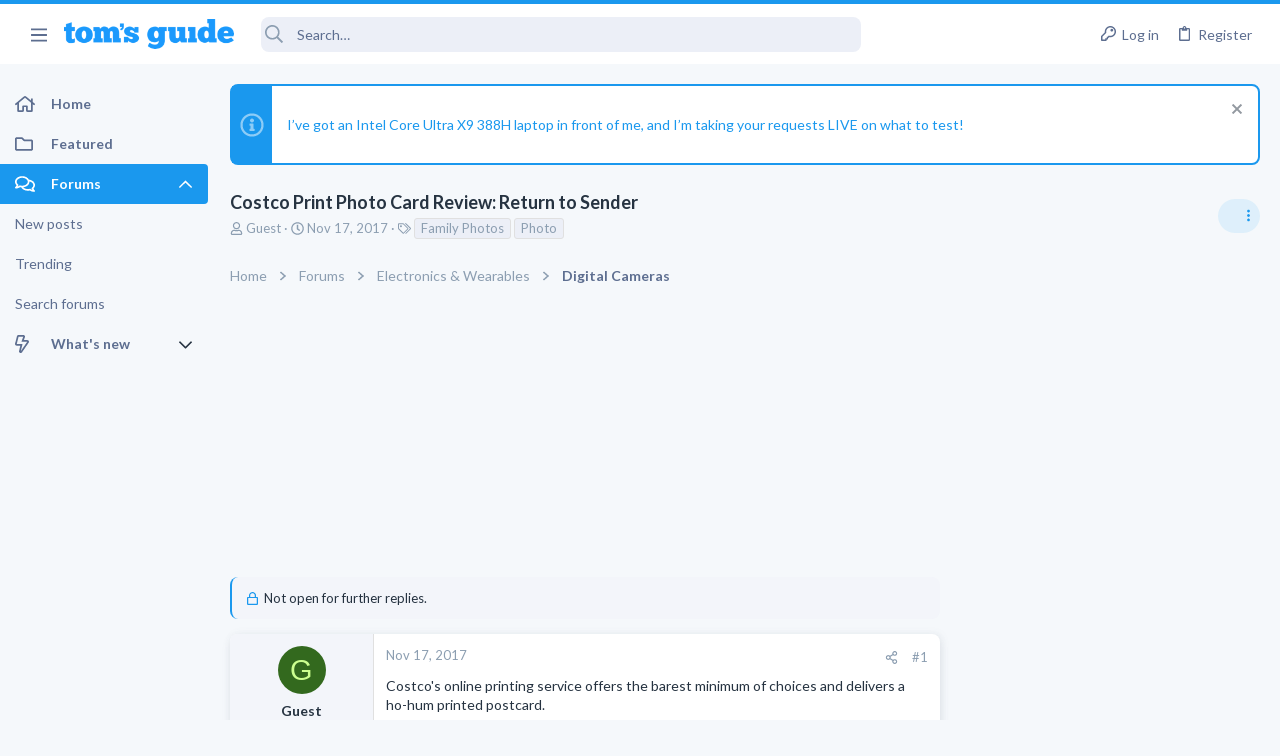

--- FILE ---
content_type: text/html; charset=utf-8
request_url: https://forums.tomsguide.com/threads/costco-print-photo-card-review-return-to-sender.162602/
body_size: 25177
content:
<!DOCTYPE html>





	





	
	



	
	
		
	



	
	
























	





















	











	































	



















	






	



































    


<html id="XF" lang="en-US" dir="LTR"
	  style="font-size: 62.5%;"
	  data-app="public"
	  data-template="thread_view"
	  data-container-key="node-5"
	  data-content-key="thread-162602"
	  data-logged-in="false"
	  data-cookie-prefix="xf_"
	  class="has-no-js template-thread_view  uix_page--fixed sidebarNav--active  uix_hasCrumbs uix_hasPageAction"
	  >
	<head>



		<meta charset="utf-8" />
		<meta http-equiv="X-UA-Compatible" content="IE=Edge" />
		<meta name="viewport" content="width=device-width, initial-scale=1, viewport-fit=cover">

		

		<title>Costco Print Photo Card Review: Return to Sender | Tom&#039;s Guide Forum</title>

		
			<meta name="robots" content="noindex,follow" />
		
			
		<meta name="description" content="Costco&#039;s online printing service offers the barest minimum of choices and delivers a ho-hum printed postcard.

Costco Print Photo Card Review: Return to..." />
		<meta property="og:description" content="Costco&#039;s online printing service offers the barest minimum of choices and delivers a ho-hum printed postcard.

Costco Print Photo Card Review: Return to Sender : Read more" />
		<meta property="twitter:description" content="Costco&#039;s online printing service offers the barest minimum of choices and delivers a ho-hum printed postcard.

Costco Print Photo Card Review: Return to Sender : Read more" />
	
		
			<meta property="og:url" content="https://forums.tomsguide.com/threads/costco-print-photo-card-review-return-to-sender.162602/" />
		
			<link rel="canonical" href="https://forums.tomsguide.com/threads/costco-print-photo-card-review-return-to-sender.162602/" />
		

		
			
	
	
	<meta property="og:site_name" content="Tom&#039;s Guide Forum" />


		
		
			
	
	
	<meta property="og:type" content="website" />


		
		
			
	
	
	
	
		<meta property="og:title" content="Costco Print Photo Card Review: Return to Sender" />
		<meta property="twitter:title" content="Costco Print Photo Card Review: Return to Sender" />
	



		
		
		
		

		
			<meta name="theme-color" content="#1a98ee" />
			<meta name="msapplication-TileColor" content="#1A98EE">
		

		
	
	
	
	
	
		
	
	
	
	
	<link rel="stylesheet" href="/css.php?css=public%3Anormalize.css%2Cpublic%3Afa.css%2Cpublic%3Anormalize.css%2Cpublic%3Afa.css%2Cpublic%3Acore.less%2Cpublic%3Aapp.less&amp;s=19&amp;l=1&amp;d=1765204494&amp;k=6fd30aa86a72b524b5e9c8565d960266cea88e5e" />
	
	

	
	
	
		
	
		
	
		
	

	<link rel="stylesheet" href="/css.php?css=public%3Abb_code.less&amp;s=19&amp;l=1&amp;d=1765204494&amp;k=3d9cbe859a7c5f61e9770d8c91d06c6f93e3116c" />
<link rel="stylesheet" href="/css.php?css=public%3Afuture.less&amp;s=19&amp;l=1&amp;d=1765204494&amp;k=752afc31ab62202d0e0a7b584fbc2593b023c016" />
<link rel="stylesheet" href="/css.php?css=public%3Afuture_footer.less&amp;s=19&amp;l=1&amp;d=1765204494&amp;k=491e5c420436e69d9953a9f9d67e4414451577db" />
<link rel="stylesheet" href="/css.php?css=public%3Amessage.less&amp;s=19&amp;l=1&amp;d=1765204494&amp;k=7294addb251f3a95dfae3d0402a2f55d33bc17b3" />
<link rel="stylesheet" href="/css.php?css=public%3Anotices.less&amp;s=19&amp;l=1&amp;d=1765204494&amp;k=cecd67b119e865b6580590a39d45dd1908816ae5" />
<link rel="stylesheet" href="/css.php?css=public%3Ashare_controls.less&amp;s=19&amp;l=1&amp;d=1765204494&amp;k=02772af23efe92808a12e965081c5f4b1a854fca" />
<link rel="stylesheet" href="/css.php?css=public%3Astructured_list.less&amp;s=19&amp;l=1&amp;d=1765204494&amp;k=05bff90cdf4385677b5a53c4e783c1ab2715fa18" />
<link rel="stylesheet" href="/css.php?css=public%3Ath_uix_threadStarterPost.less&amp;s=19&amp;l=1&amp;d=1765204494&amp;k=a314511b60ebfaf6b421873d09b19ae7d854ffee" />
<link rel="stylesheet" href="/css.php?css=public%3Atomsguide.less&amp;s=19&amp;l=1&amp;d=1765204494&amp;k=c6d5cfbc93048d8d3d3cdcf2d3dba778a42912c5" />
<link rel="stylesheet" href="/css.php?css=public%3Auix.less&amp;s=19&amp;l=1&amp;d=1765204494&amp;k=2ce688b2a7065170cf13508bcfdd88a746a5cb91" />
<link rel="stylesheet" href="/css.php?css=public%3Auix_material.less&amp;s=19&amp;l=1&amp;d=1765204494&amp;k=832a147d9e3ae815409008df5e5892a5515af53c" />
<link rel="stylesheet" href="/css.php?css=public%3Auix_megaMenu.less&amp;s=19&amp;l=1&amp;d=1765204494&amp;k=e486a1c72b077b8ffdab7cd5d1a225861733455e" />
<link rel="stylesheet" href="/css.php?css=public%3Auix_socialMedia.less&amp;s=19&amp;l=1&amp;d=1765204494&amp;k=49a40f052186fa1d562629e3260debf23ed27685" />
<link rel="stylesheet" href="/css.php?css=public%3Aextra.less&amp;s=19&amp;l=1&amp;d=1765204494&amp;k=1efcdd6b9239e0c361e0dcfcef3ba19640dc9234" />

	
		<link href='//fonts.googleapis.com/css?family=Lato:300,400,700' rel='stylesheet' type='text/css'>
	
	
		<script src="/js/xf/preamble.min.js?_v=751a6238"></script>
	
	
	
	<script src="/js/vendor/vendor-compiled.js?_v=751a6238" defer></script>
	<script src="/js/xf/core-compiled.js?_v=751a6238" defer></script>
	
	<script>
		window.addEventListener('DOMContentLoaded', function() {
			XF.extendObject(true, XF.config, {
				// 
				userId: 0,
				enablePush: true,
				pushAppServerKey: 'BJeBx3rqO_qmTBZLBkvDjAojE50f4PTDBR4dK7xMyxdxkx-buFAD2cLTUErtDI5aZZtZHrwvMhuRiaG9UKpQpkA',
				url: {
					fullBase: 'https://forums.tomsguide.com/',
					basePath: '/',
					css: '/css.php?css=__SENTINEL__&s=19&l=1&d=1765204494',
					js: '/js/__SENTINEL__?_v=751a6238',
					icon: '/data/local/icons/__VARIANT__.svg?v=1765204499#__NAME__',
					iconInline: '/styles/fa/__VARIANT__/__NAME__.svg?v=5.15.3',
					keepAlive: '/login/keep-alive'
				},
				cookie: {
					path: '/',
					domain: '',
					prefix: 'xf_',
					secure: true,
					consentMode: 'disabled',
					consented: ["optional","_third_party"]
				},
				cacheKey: 'f3ed7234243583f554e27d349fe769c5',
				csrf: '1768888333,9432b5fde48110dad5c621cf8eede7cc',
				js: {"\/js\/themehouse\/watch\/action.min.js?_v=751a6238":true,"\/js\/themehouse\/uix\/ripple.min.js?_v=751a6238":true,"\/js\/themehouse\/global\/20210125.min.js?_v=751a6238":true,"\/js\/themehouse\/uix\/index.min.js?_v=751a6238":true,"\/js\/themehouse\/uix\/vendor\/hover-intent\/hoverintent.min.js?_v=751a6238":true},
				fullJs: false,
				css: {"public:bb_code.less":true,"public:future.less":true,"public:future_footer.less":true,"public:message.less":true,"public:notices.less":true,"public:share_controls.less":true,"public:structured_list.less":true,"public:th_uix_threadStarterPost.less":true,"public:tomsguide.less":true,"public:uix.less":true,"public:uix_material.less":true,"public:uix_megaMenu.less":true,"public:uix_socialMedia.less":true,"public:extra.less":true},
				time: {
					now: 1768888333,
					today: 1768885200,
					todayDow: 2,
					tomorrow: 1768971600,
					yesterday: 1768798800,
					week: 1768366800,
					month: 1767243600,
					year: 1767243600
				},
				style: {
					light: '',
					dark: '',
					defaultColorScheme: 'light'
				},
				borderSizeFeature: '2px',
				fontAwesomeWeight: 'r',
				enableRtnProtect: true,
				
				enableFormSubmitSticky: true,
				imageOptimization: '0',
				imageOptimizationQuality: 0.85,
				uploadMaxFilesize: 268435456,
				uploadMaxWidth: 0,
				uploadMaxHeight: 0,
				allowedVideoExtensions: ["m4v","mov","mp4","mp4v","mpeg","mpg","ogv","webm"],
				allowedAudioExtensions: ["mp3","opus","ogg","wav"],
				shortcodeToEmoji: true,
				visitorCounts: {
					conversations_unread: '0',
					alerts_unviewed: '0',
					total_unread: '0',
					title_count: true,
					icon_indicator: true
				},
				jsMt: {"xf\/action.js":"f139fca6","xf\/embed.js":"8ba0c544","xf\/form.js":"8ba0c544","xf\/structure.js":"f139fca6","xf\/tooltip.js":"8ba0c544"},
				jsState: {},
				publicMetadataLogoUrl: '',
				publicPushBadgeUrl: 'https://forums.tomsguide.com/styles/default/xenforo/bell.png'
			});

			XF.extendObject(XF.phrases, {
				// 
				date_x_at_time_y:     "{date} at {time}",
				day_x_at_time_y:      "{day} at {time}",
				yesterday_at_x:       "Yesterday at {time}",
				x_minutes_ago:        "{minutes} minutes ago",
				one_minute_ago:       "1 minute ago",
				a_moment_ago:         "A moment ago",
				today_at_x:           "Today at {time}",
				in_a_moment:          "In a moment",
				in_a_minute:          "In a minute",
				in_x_minutes:         "In {minutes} minutes",
				later_today_at_x:     "Later today at {time}",
				tomorrow_at_x:        "Tomorrow at {time}",
				short_date_x_minutes: "{minutes}m",
				short_date_x_hours:   "{hours}h",
				short_date_x_days:    "{days}d",

				day0: "Sunday",
				day1: "Monday",
				day2: "Tuesday",
				day3: "Wednesday",
				day4: "Thursday",
				day5: "Friday",
				day6: "Saturday",

				dayShort0: "Sun",
				dayShort1: "Mon",
				dayShort2: "Tue",
				dayShort3: "Wed",
				dayShort4: "Thu",
				dayShort5: "Fri",
				dayShort6: "Sat",

				month0: "January",
				month1: "February",
				month2: "March",
				month3: "April",
				month4: "May",
				month5: "June",
				month6: "July",
				month7: "August",
				month8: "September",
				month9: "October",
				month10: "November",
				month11: "December",

				active_user_changed_reload_page: "The active user has changed. Reload the page for the latest version.",
				server_did_not_respond_in_time_try_again: "The server did not respond in time. Please try again.",
				oops_we_ran_into_some_problems: "Oops! We ran into some problems.",
				oops_we_ran_into_some_problems_more_details_console: "Oops! We ran into some problems. Please try again later. More error details may be in the browser console.",
				file_too_large_to_upload: "The file is too large to be uploaded.",
				uploaded_file_is_too_large_for_server_to_process: "The uploaded file is too large for the server to process.",
				files_being_uploaded_are_you_sure: "Files are still being uploaded. Are you sure you want to submit this form?",
				attach: "Attach files",
				rich_text_box: "Rich text box",
				close: "Close",
				link_copied_to_clipboard: "Link copied to clipboard.",
				text_copied_to_clipboard: "Text copied to clipboard.",
				loading: "Loading…",
				you_have_exceeded_maximum_number_of_selectable_items: "You have exceeded the maximum number of selectable items.",

				processing: "Processing",
				'processing...': "Processing…",

				showing_x_of_y_items: "Showing {count} of {total} items",
				showing_all_items: "Showing all items",
				no_items_to_display: "No items to display",

				number_button_up: "Increase",
				number_button_down: "Decrease",

				push_enable_notification_title: "Push notifications enabled successfully at Tom\'s Guide Forum",
				push_enable_notification_body: "Thank you for enabling push notifications!",

				pull_down_to_refresh: "Pull down to refresh",
				release_to_refresh: "Release to refresh",
				refreshing: "Refreshing…"
			});
		});
	</script>
	
	<script src="/js/themehouse/watch/action.min.js?_v=751a6238" defer></script>
<script src="/js/themehouse/uix/ripple.min.js?_v=751a6238" defer></script>
<script src="/js/themehouse/global/20210125.min.js?_v=751a6238" defer></script>
<script src="/js/themehouse/uix/index.min.js?_v=751a6238" defer></script>
<script src="/js/themehouse/uix/vendor/hover-intent/hoverintent.min.js?_v=751a6238" defer></script>
<script>
XF.ready(() =>
{

$(document).ready(function() {
	$(".mobile").click(function(n) {
		var t = $(this).next();
		var target = $(t).offset().top;
		return $(this).next().slideToggle(200, function() {
			var targetNew = $(t).offset().top;
			$("html, body").animate({
				scrollTop: target || targetNew,
			}, 300)
		}),
		n.preventDefault(),
		false
	});
    $(".navmobile").click(function(n) {
        return $(this).next().slideToggle(),
        n.preventDefault(),
        !1
    });
});

})
</script>
<script>
XF.ready(() =>
{

	// detect android device. Added to fix the dark pixel bug https://github.com/Audentio/xf2theme-issues/issues/1055

	var ua = navigator.userAgent.toLowerCase();
	var isAndroid = ua.indexOf("android") > -1; //&& ua.indexOf("mobile");

	if(isAndroid) {
	document.querySelector("html").classList.add("device--isAndroid");
	}	

})
</script>
<script>
XF.ready(() =>
{

			var threadSelector = document.querySelector('.structItem--thread') !== null;
			
			if (threadSelector) {
				document.querySelector('.structItem--thread').addEventListener('click', (e) => {
					var target = e.target;
					var skip = ['a', 'i', 'input', 'label'];
					if (target && skip.indexOf(target.tagName.toLowerCase()) === -1) {
						var href = this.querySelector('.structItem-title').getAttribute('uix-href');
						if (e.metaKey || e.cmdKey) {
							e.preventDefault();
							window.open(href, '_blank');
						} else {
							window.location = href;
						}
					}
				});
			}
	
})
</script>
<script>
XF.ready(() =>
{

		
			var sidebar = document.querySelector('.p-body-sidebar');
			var backdrop = document.querySelector('.p-body-sidebar [data-ocm-class="offCanvasMenu-backdrop"]');
		
			var hasSidebar = document.querySelector('.p-body-sidebar') !== null;
			var hasBackdrop = document.querySelector('.p-body-sidebar [data-ocm-class="offCanvasMenu-backdrop"]') !== null;
			var sidebarTrigger = document.querySelector('.uix_sidebarCanvasTrigger') !== null;
			var sidebarInner = document.querySelector('.uix_sidebarCanvasTrigger') !== null;
			
			if (sidebarTrigger) {
				document.querySelector('.uix_sidebarCanvasTrigger').addEventListener("click", (e) => {
					e.preventDefault();

					sidebar.style.display = "block";;
					window.setTimeout(function() {
						sidebar.classList.add('offCanvasMenu');
						sidebar.classList.add('offCanvasMenu--blocks');
						sidebar.classList.add('is-active');
						sidebar.classList.add('is-transitioning');
						document.querySelector('body').classList.add('sideNav--open');
					}, 50);
		
					if (hasSidebar) {
						window.setTimeout(function() {
							sidebar.classList.remove('is-transitioning');
						}, 250);
					}
		
					if (sidebarInner) {
						document.querySelector('.uix_sidebarInner').classList.add('offCanvasMenu-content');
						backdrop.classList.add('offCanvasMenu-backdrop');
						document.querySelector('body').classList.add('is-modalOpen');
					}
				})
			}
			if (hasBackdrop) {
				backdrop.addEventListener("click", (e) => {
					sidebar.classList.add('is-transitioning');
					sidebar.classList.remove('is-active');

					window.setTimeout(function() {
						sidebar.classList.remove('offCanvasMenu');
						sidebar.classList.remove('offCanvasMenu--blocks');
						sidebar.classList.remove('is-transitioning');
						document.querySelector('.uix_sidebarInner').classList.remove('offCanvasMenu-content');
						backdrop.classList.remove('offCanvasMenu-backdrop');
						document.querySelector('body').classList.remove('is-modalOpen');
						sidebar.style.display="";
					}, 250);
				});
			}
		
	
})
</script>
<script>
XF.ready(() =>
{

	/****** OFF CANVAS ******/

    var panels = {
        navigation: {
            position: 1,
        },
        account: {
            position: 2,
        },
        inbox: {
            position: 3,
        },
        alerts: {
            position: 4,
        },
    };

    var tabsContainer = document.querySelector(".sidePanel__tabs");

    var activeTab = "navigation";

    var activeTabPosition = panels[activeTab].position;

    function generateDirections() {
        var tabPanels = document.querySelectorAll(".sidePanel__tabPanel");
        tabPanels.forEach(function (tabPanel) {
            var tabPosition = tabPanel.getAttribute("data-content");
            var activeTabPosition = panels[activeTab].position;

            if (tabPosition != activeTab) {
                if (panels[tabPosition].position < activeTabPosition) {
                    tabPanel.classList.add("is-left");
                }

                if (panels[tabPosition].position > activeTabPosition) {
                    tabPanel.classList.add("is-right");
                }
            }
        });
    }

    generateDirections();

	if (tabsContainer) {
		var sidePanelTabs = tabsContainer.querySelectorAll(".sidePanel__tab");
	}
	
	if (sidePanelTabs && sidePanelTabs.length > 0) {
		sidePanelTabs.forEach(function (tab) {
			tab.addEventListener("click", function () {
				sidePanelTabs.forEach(function (tab) {
					tab.classList.remove("sidePanel__tab--active");
				});
				this.classList.add("sidePanel__tab--active");

				activeTab = this.getAttribute("data-attr");

				var tabPanels = document.querySelectorAll(".sidePanel__tabPanel");
				tabPanels.forEach(function (tabPanel) {
					tabPanel.classList.remove("is-active");
				});

				var activeTabPanel = document.querySelector(
					'.sidePanel__tabPanel[data-content="' + activeTab + '"]'
				);
				activeTabPanel.classList.add("is-active");

				var tabPanels = document.querySelectorAll(".sidePanel__tabPanel");
				tabPanels.forEach(function (tabPanel) {
					tabPanel.classList.remove("is-left", "is-right");
				});

				generateDirections();
			});
		});
	}
	
})
</script>
<script>
XF.ready(() =>
{


	/******** extra info post toggle ***********/
	
    XF.thThreadsUserExtraTrigger = {
        eventNameSpace: 'XFthThreadsUserExtraTrigger',

        init: function(e) {},

        click: function(e) {
            var target = e.target;
            var parent = target.closest('.message-user');
            var triggerContainer = target.parentElement.closest('.thThreads__userExtra--toggle');
            var container = triggerContainer.previousElementSibling;
            var child = container.querySelector('.message-userExtras');
            var eleHeight = child.offsetHeight;

            if (parent.classList.contains('userExtra--expand')) {
                container.style.height = eleHeight + 'px';
                parent.classList.toggle('userExtra--expand');
                setTimeout(function() {
                    container.style.height = '0';
                    setTimeout(function() {
                        container.style.height = '';
                    }, 200);
                }, 17);
            } else {
                container.style.height = eleHeight + 'px';
                setTimeout(function() {
                    parent.classList.toggle('userExtra--expand');
                    container.style.height = '';
                }, 200);
            }
        }
    };

    document.body.addEventListener('click', function(event) {
        var target = event.target;
        if (target.matches('.thThreads__userExtra--trigger')) {
            XF.thThreadsUserExtraTrigger.click(event);
        }
    });
	
	
})
</script>
<script>
XF.ready(() =>
{


	/******** Backstretch images ***********/

		


})
</script>
<script>
XF.ready(() =>
{


	// sidenav canvas blur fix

    document.querySelectorAll('.p-body-sideNavTrigger .button').forEach(function (button) {
        button.addEventListener('click', function () {
            document.body.classList.add('sideNav--open');
        });
    });

    document.querySelectorAll("[data-ocm-class='offCanvasMenu-backdrop']").forEach(function (backdrop) {
        backdrop.addEventListener('click', function () {
            document.body.classList.remove('sideNav--open');
        });
    });

    document.addEventListener('editor:start', function (event) {
        if (typeof event !== 'undefined' && typeof event.target !== 'undefined') {
            var ele = event.target;
            if (event?.target) {
				var ele = event.target;
				if (!ele.classList==undefined) {
					if (ele.classList.contains('js-editor')) {
						var wrapper = ele.closest('.message-editorWrapper');
						if (wrapper) {
							setTimeout(function () {
								var innerEle = wrapper.querySelector('.fr-element');
								if (innerEle) {
									innerEle.addEventListener('focus', function (e) {
										document.documentElement.classList.add('uix_editor--focused');
									});
									innerEle.addEventListener('blur', function (e) {
										document.documentElement.classList.remove('uix_editor--focused');
									});
								}
							}, 0);
						}
					}
				}
			}
        }
    });

})
</script>
<script>
XF.ready(() =>
{

	// off canvas menu closer keyboard shortcut
    document.body.addEventListener('keyup', function (e) {
        switch (e.key) {
            case 'Escape':
                var offCanvasMenu = document.querySelector('.offCanvasMenu.is-active');
                if (offCanvasMenu) {
                    var backdrop = offCanvasMenu.querySelector('.offCanvasMenu-backdrop');
                    if (backdrop) {
                        backdrop.click();
                    }
                }
                return;
        }
    });
	
})
</script>
<script>
XF.ready(() =>
{

    let uixMegaHovered = false;
    const navEls = document.querySelectorAll('.uix-navEl--hasMegaMenu');
    const pNav = document.querySelector('.p-nav');
    let menu;

    function handleMouseOver() {
        if (uixMegaHovered) {
            menu = this.getAttribute('data-nav-id');
            pNav.classList.add('uix_showMegaMenu');

            document.querySelectorAll('.uix_megaMenu__content').forEach(function (content) {
                content.classList.remove('uix_megaMenu__content--active');
            });

            document
                .querySelector('.uix_megaMenu__content--' + menu)
                .classList.add('uix_megaMenu__content--active');
        }
    }

    function handleMouseEnter() {
        uixMegaHovered = true;
    }

    function handleMouseLeave() {
        pNav.classList.remove('uix_showMegaMenu');
        uixMegaHovered = false;
    }

    navEls.forEach(function (navEl) {
        navEl.addEventListener('mouseover', handleMouseOver);
    });

    pNav.addEventListener('mouseenter', handleMouseEnter);
    pNav.addEventListener('mouseleave', handleMouseLeave);
	
})
</script>
<script>
XF.ready(() =>
{

			setTimeout(function() {
				var doc = document.querySelector('html');
				editor = XF.getEditorInContainer(doc);
				if (!!editor && !!editor.ed) {
					editor.ed.events.on('focus', function() {
						if (document.querySelector('.uix_fabBar')) {
							var fabBar = document.querySelector('.uix_fabBar');
							fabBar.style.display = 'none';
						}
						
					});
					editor.ed.events.on('blur', function() {
						if (document.querySelector('.uix_fabBar')) {
							var fabBar = document.querySelector('.uix_fabBar');
							fabBar.style.display = '';
						}
					});
				}
			}, 100);
	
})
</script>
<script>
XF.ready(() =>
{

document.addEventListener('ajax:complete', function(e) {
		
	if (typeof e.detail == 'undefined') {
		return;
		}
    var xhr = e.detail[0];
    var status = e.detail[1];

    var data = xhr.responseJSON;
    if (!data) {
        return;
    }
    if (data.visitor) {
        var totalUnreadBadge = document.querySelector('.js-uix_badge--totalUnread');
        if (totalUnreadBadge) {
            totalUnreadBadge.dataset.badge = data.visitor.total_unread;
        }
    }
});
	
})
</script>

	
	

	



<script src="/js/themehouse/uix/defer.min.js?_v=751a6238" defer></script>

	
<script src="/js/themehouse/uix/deferSidebarNav.min.js?_v=751a6238" defer></script>


	
<script src="/js/themehouse/uix/deferFab.min.js?_v=751a6238" defer></script>


	
<script src="/js/themehouse/uix/deferNodesCollapse.min.js?_v=751a6238" defer></script>


	
<script src="/js/themehouse/uix/deferWidthToggle.min.js?_v=751a6238" defer></script>





	



	



	
	
	
	

	

	

	



	

	

	
	
	
	


		
			<link rel="icon" type="image/png" href="/styles/tomsguide/images/favicon.png" sizes="32x32" />
		
		
		
<script defer src="https://cloudmetrics.xenforo.com/js/essential.js" data-website-id="2020847502289760"></script>

		

		

		<style>
	.p-pageWrapper .p-navSticky {
		top: 0 !important;
	}

	

	
	

	
	
	
		
			
			
				
			
		
	

	

	
		
	

		
		
		.uix_mainTabBar {top: 60px !important;}
		.uix_stickyBodyElement:not(.offCanvasMenu) {
			top: 80px !important;
			min-height: calc(100vh - 80px) !important;
		}
		.uix_sidebarInner .uix_sidebar--scroller {margin-top: 80px;}
		.uix_sidebarInner {margin-top: -80px;}
		.p-body-sideNavInner .uix_sidebar--scroller {margin-top: 80px;}
		.p-body-sideNavInner {margin-top: -80px;}
		.uix_stickyCategoryStrips {top: 80px !important;}
		#XF .u-anchorTarget {
			height: 80px;
			margin-top: -80px;
		}
	
		

		
			@media (max-width: $uix_sidebarBreakpoint) {
		
				.p-sectionLinks {display: none;}

				

				.uix_mainTabBar {top: 60px !important;}
				.uix_stickyBodyElement:not(.offCanvasMenu) {
					top: 80px !important;
					min-height: calc(100vh - 80px) !important;
				}
				.uix_sidebarInner .uix_sidebar--scroller {margin-top: 80px;}
				.uix_sidebarInner {margin-top: -80px;}
				.p-body-sideNavInner .uix_sidebar--scroller {margin-top: 80px;}
				.p-body-sideNavInner {margin-top: -80px;}
				.uix_stickyCategoryStrips {top: 80px !important;}
				#XF .u-anchorTarget {
					height: 80px;
					margin-top: -80px;
				}

				
		
			}
		
	

	.uix_sidebarNav .uix_sidebar--scroller {max-height: calc(100vh - 80px);}
	
	
</style>


	
    
      <script type="text/javascript" async=true>
  function log(logString) { if ((new URL(document.location)).searchParams.get("log") === 'true') console.log(logString); }

  window.hybridConf = {
    "bordeaux": {
      "template": "thread_view",
      "pageTitle": "Costco Print Photo Card Review: Return to Sender",
      "categories": [],
    },
    "champagne": {
      "videoplayer": "https://cdn.jwplayer.com/libraries/FVMg0Dz4.js",
      "videoplaylist": "https://cdn.jwplayer.com/v2/playlists/TELziGUO",
      "threadForumNodeTitle": "",
    },
  };
  
    
      window.hybridConf.bordeaux.categories.push("Electronics &amp; Wearables");
    
      window.hybridConf.bordeaux.categories.push("Digital Cameras");
    
  

  log('[HYBRID] Loading remote quantcast/gdprccpa/bordeaux scripts...');
  const hybridForumConfiguration = document.createElement('script');
  hybridForumConfiguration.setAttribute('src', 'https://ad-assets.futurecdn.net/xenforo-forums/hybrid-forum-configuration.main.js');
  hybridForumConfiguration.setAttribute('crossorigin', 'anonymous');
  hybridForumConfiguration.defer = true;
  const headElement = document.querySelectorAll('head')[0];
  headElement.append(hybridForumConfiguration);
</script>
    



      
<!-- Google Tag Manager -->
<script>(function(w,d,s,l,i){w[l]=w[l]||[];w[l].push({'gtm.start':
new Date().getTime(),event:'gtm.js'});var f=d.getElementsByTagName(s)[0],
j=d.createElement(s),dl=l!='dataLayer'?'&l='+l:'';j.async=true;j.src=
'https://www.googletagmanager.com/gtm.js?id='+i+dl;f.parentNode.insertBefore(j,f);
})(window,document,'script','dataLayer','GTM-M5WZ8HS4');</script>
<!-- End Google Tag Manager -->




</head>

	<body class="forum"  data-template="thread_view">
		
      <![CDATA[
<!-- Google Tag Manager (noscript) -->
<noscript><iframe src="https://www.googletagmanager.com/ns.html?id=GTM-M5WZ8HS4"
height="0" width="0" style="display:none;visibility:hidden"></iframe></noscript>
<!-- End Google Tag Manager (noscript) -->



<div id="jumpToTop"></div>

		

		<div class="uix_pageWrapper--fixed">
			
  <esi:include src="/shieldsquare.php?url=$(REQUEST_PATH)" no-store="on"/>

<div class="p-pageWrapper" id="top">

				<div class="uix_headerContainer">
					<div class="uix_headerContainer--stickyFix"></div>
					
	
	



					

					

					
						
						
							<header class="p-header" id="header">
								<div class="p-header-inner">
									
						
							<div class="p-header-content">
								
									
										
	
	<div class="p-header-logo p-header-logo--image">
		<a class="uix_logo" href="https://www.tomsguide.com">
			
				<img src="/data/files/theme_assets/tomsguide/toms-guide-logo.png"
					 alt="Tom&#039;s Guide Forum"
					 srcset="/data/files/theme_assets/tomsguide/logo-2x.png 2x" />
				
		</a>
		
	</div>


									

									
								
							</div>
						
					
								</div>
							</header>
						
					
					

					

					
						<div class="p-navSticky p-navSticky--all uix_stickyBar" data-top-offset-min="0" data-top-offset-max="0" data-top-offset-breakpoint="100%">
							
						<nav class="p-nav">
							<div class="p-nav-inner">
								
									
									
										
									
									<a class="p-nav-menuTrigger  badgeContainer" data-badge="0" data-xf-click="off-canvas" data-menu=".js-headerOffCanvasMenu" role="button" tabindex="0">
										<i aria-hidden="true"></i>
										<span class="p-nav-menuText">Menu</span>
									</a>
									
										<a class="p-nav-menuTrigger uix_sidebarNav--trigger" id="uix_sidebarNav--trigger">
											<i aria-hidden="true"></i>
											<span class="p-nav-menuText">Menu</span>
										</a>
									
								

								
	
	<div class="p-header-logo p-header-logo--image">
		<a class="uix_logo" href="https://www.tomsguide.com">
			
				<img src="/data/files/theme_assets/tomsguide/toms-guide-logo.png"
					 alt="Tom&#039;s Guide Forum"
					 srcset="/data/files/theme_assets/tomsguide/logo-2x.png 2x" />
				
		</a>
		
	</div>



								
									

									
								

								
	
		
		
			<div class="uix_searchBar">
				<div class="uix_searchBarInner">
					<form action="/search/search" method="post" class="uix_searchForm" data-xf-init="quick-search">
						<a class="uix_search--close">
							<i class="fa--xf far fa-window-close  uix_icon uix_icon--close"><svg xmlns="http://www.w3.org/2000/svg" role="img" aria-hidden="true" ><use href="/data/local/icons/regular.svg?v=1765204499#window-close"></use></svg></i>
						</a>
						<input type="text" class="input js-uix_syncValue uix_searchInput uix_searchDropdown__trigger" autocomplete="off" data-uixsync="search" name="keywords" placeholder="Search…" aria-label="Search" data-menu-autofocus="true" />
						<a href="/search/"
						   class="uix_search--settings u-ripple"
						   data-xf-key="/"
						   aria-label="Search"
						   aria-expanded="false"
						   aria-haspopup="true"
						   title="Search">
							<i class="fa--xf far fa-cog  uix_icon uix_icon--settings"><svg xmlns="http://www.w3.org/2000/svg" role="img" aria-hidden="true" ><use href="/data/local/icons/regular.svg?v=1765204499#cog"></use></svg></i>
						</a>
						<span class=" uix_searchIcon">
							<i class="fa--xf far fa-search  uix_icon uix_icon--search"><svg xmlns="http://www.w3.org/2000/svg" role="img" aria-hidden="true" ><use href="/data/local/icons/regular.svg?v=1765204499#search"></use></svg></i>
						</span>
						<input type="hidden" name="_xfToken" value="1768888333,9432b5fde48110dad5c621cf8eede7cc" />
					</form>
				</div>

				
					<a class="uix_searchIconTrigger p-navgroup-link p-navgroup-link--iconic p-navgroup-link--search u-ripple"
					   aria-label="Search"
					   aria-expanded="false"
					   aria-haspopup="true"
					   title="Search">
						<i aria-hidden="true"></i>
					</a>
				

				
					<a href="/search/"
					   class="p-navgroup-link p-navgroup-link--iconic p-navgroup-link--search u-ripple js-uix_minimalSearch__target"
					   data-xf-click="menu"
					   aria-label="Search"
					   aria-expanded="false"
					   aria-haspopup="true"
					   title="Search">
						<i aria-hidden="true"></i>
					</a>
				

				<div class="menu menu--structural menu--wide" data-menu="menu" aria-hidden="true">
					<form action="/search/search" method="post"
						  class="menu-content"
						  data-xf-init="quick-search">
						<h3 class="menu-header">Search</h3>
						
						<div class="menu-row">
							
								<div class="inputGroup inputGroup--joined">
									<input type="text" class="input js-uix_syncValue" name="keywords" data-uixsync="search" placeholder="Search…" aria-label="Search" data-menu-autofocus="true" />
									
			<select name="constraints" class="js-quickSearch-constraint input" aria-label="Search within">
				<option value="">Everywhere</option>
<option value="{&quot;search_type&quot;:&quot;post&quot;}">Threads</option>
<option value="{&quot;search_type&quot;:&quot;post&quot;,&quot;c&quot;:{&quot;nodes&quot;:[5],&quot;child_nodes&quot;:1}}">This forum</option>
<option value="{&quot;search_type&quot;:&quot;post&quot;,&quot;c&quot;:{&quot;thread&quot;:162602}}">This thread</option>

			</select>
		
								</div>
								
						</div>

						
						<div class="menu-row">
							<label class="iconic"><input type="checkbox"  name="c[title_only]" value="1" /><i aria-hidden="true"></i><span class="iconic-label">Search titles only</span></label>

						</div>
						
						<div class="menu-row">
							<div class="inputGroup">
								<span class="inputGroup-text" id="ctrl_search_menu_by_member">By:</span>
								<input type="text" class="input" name="c[users]" data-xf-init="auto-complete" placeholder="Member" aria-labelledby="ctrl_search_menu_by_member" />
							</div>
						</div>
						<div class="menu-footer">
							<span class="menu-footer-controls">
								<button type="submit" class="button button--icon button--icon--search button--primary"><i class="fa--xf far fa-search "><svg xmlns="http://www.w3.org/2000/svg" role="img" aria-hidden="true" ><use href="/data/local/icons/regular.svg?v=1765204499#search"></use></svg></i><span class="button-text">Search</span></button>
								<a href="/search/" class="button "><span class="button-text">Advanced search…</span></a>
							</span>
						</div>

						<input type="hidden" name="_xfToken" value="1768888333,9432b5fde48110dad5c621cf8eede7cc" />
					</form>
				</div>


				<div class="menu menu--structural menu--wide uix_searchDropdown__menu" aria-hidden="true">
					<form action="/search/search" method="post"
						  class="menu-content"
						  data-xf-init="quick-search">
						
						
							<div class="menu-row">

								<div class="inputGroup">
									<input name="keywords"
										   class="js-uix_syncValue"
										   data-uixsync="search"
										   placeholder="Search…"
										   aria-label="Search"
										   type="hidden" />
									
			<select name="constraints" class="js-quickSearch-constraint input" aria-label="Search within">
				<option value="">Everywhere</option>
<option value="{&quot;search_type&quot;:&quot;post&quot;}">Threads</option>
<option value="{&quot;search_type&quot;:&quot;post&quot;,&quot;c&quot;:{&quot;nodes&quot;:[5],&quot;child_nodes&quot;:1}}">This forum</option>
<option value="{&quot;search_type&quot;:&quot;post&quot;,&quot;c&quot;:{&quot;thread&quot;:162602}}">This thread</option>

			</select>
		
								</div>
							</div>
							

						
						<div class="menu-row">
							<label class="iconic"><input type="checkbox"  name="c[title_only]" value="1" /><i aria-hidden="true"></i><span class="iconic-label">Search titles only</span></label>

						</div>
						
						<div class="menu-row">
							<div class="inputGroup">
								<span class="inputGroup-text">By:</span>
								<input class="input" name="c[users]" data-xf-init="auto-complete" placeholder="Member" />
							</div>
						</div>
						<div class="menu-footer">
							<span class="menu-footer-controls">
								<button type="submit" class="button button--icon button--icon--search button--primary"><i class="fa--xf far fa-search "><svg xmlns="http://www.w3.org/2000/svg" role="img" aria-hidden="true" ><use href="/data/local/icons/regular.svg?v=1765204499#search"></use></svg></i><span class="button-text">Search</span></button>
								<a href="/search/" class="button " rel="nofollow"><span class="button-text">Advanced…</span></a>
							</span>
						</div>

						<input type="hidden" name="_xfToken" value="1768888333,9432b5fde48110dad5c621cf8eede7cc" />
					</form>
				</div>
			</div>
		
	
	


								
									<div class="p-nav-opposite">
										
											
		
			
				
					<div class="p-navgroup p-account p-navgroup--guest">
						
							
								
	
		
		
	
		
			<a href="/login/" class="p-navgroup-link p-navgroup-link--textual p-navgroup-link--logIn" data-xf-click="menu">
				<i></i>
				<span class="p-navgroup-linkText">Log in</span>
			</a>
			<div class="menu menu--structural menu--medium" data-menu="menu" aria-hidden="true" data-href="/login/"></div>
		
	
	
		
			<a href="/register/" class="p-navgroup-link u-ripple p-navgroup-link--textual p-navgroup-link--register" data-follow-redirects="on">
				<i></i>
				<span class="p-navgroup-linkText">Register</span>
			</a>
		
	

	

							
						
					</div>
				
				
					<div class="p-navgroup p-discovery">
						
							
	
		
	<a href="/whats-new/"
	   class="p-navgroup-link p-navgroup-link--iconic p-navgroup-link--whatsnew"
	   title="What&#039;s new">
		<i aria-hidden="true"></i>
		<span class="p-navgroup-linkText">What's new</span>
	</a>

	

							
	
		
		
			<div class="uix_searchBar">
				<div class="uix_searchBarInner">
					<form action="/search/search" method="post" class="uix_searchForm" data-xf-init="quick-search">
						<a class="uix_search--close">
							<i class="fa--xf far fa-window-close  uix_icon uix_icon--close"><svg xmlns="http://www.w3.org/2000/svg" role="img" aria-hidden="true" ><use href="/data/local/icons/regular.svg?v=1765204499#window-close"></use></svg></i>
						</a>
						<input type="text" class="input js-uix_syncValue uix_searchInput uix_searchDropdown__trigger" autocomplete="off" data-uixsync="search" name="keywords" placeholder="Search…" aria-label="Search" data-menu-autofocus="true" />
						<a href="/search/"
						   class="uix_search--settings u-ripple"
						   data-xf-key="/"
						   aria-label="Search"
						   aria-expanded="false"
						   aria-haspopup="true"
						   title="Search">
							<i class="fa--xf far fa-cog  uix_icon uix_icon--settings"><svg xmlns="http://www.w3.org/2000/svg" role="img" aria-hidden="true" ><use href="/data/local/icons/regular.svg?v=1765204499#cog"></use></svg></i>
						</a>
						<span class=" uix_searchIcon">
							<i class="fa--xf far fa-search  uix_icon uix_icon--search"><svg xmlns="http://www.w3.org/2000/svg" role="img" aria-hidden="true" ><use href="/data/local/icons/regular.svg?v=1765204499#search"></use></svg></i>
						</span>
						<input type="hidden" name="_xfToken" value="1768888333,9432b5fde48110dad5c621cf8eede7cc" />
					</form>
				</div>

				
					<a class="uix_searchIconTrigger p-navgroup-link p-navgroup-link--iconic p-navgroup-link--search u-ripple"
					   aria-label="Search"
					   aria-expanded="false"
					   aria-haspopup="true"
					   title="Search">
						<i aria-hidden="true"></i>
					</a>
				

				
					<a href="/search/"
					   class="p-navgroup-link p-navgroup-link--iconic p-navgroup-link--search u-ripple js-uix_minimalSearch__target"
					   data-xf-click="menu"
					   aria-label="Search"
					   aria-expanded="false"
					   aria-haspopup="true"
					   title="Search">
						<i aria-hidden="true"></i>
					</a>
				

				<div class="menu menu--structural menu--wide" data-menu="menu" aria-hidden="true">
					<form action="/search/search" method="post"
						  class="menu-content"
						  data-xf-init="quick-search">
						<h3 class="menu-header">Search</h3>
						
						<div class="menu-row">
							
								<div class="inputGroup inputGroup--joined">
									<input type="text" class="input js-uix_syncValue" name="keywords" data-uixsync="search" placeholder="Search…" aria-label="Search" data-menu-autofocus="true" />
									
			<select name="constraints" class="js-quickSearch-constraint input" aria-label="Search within">
				<option value="">Everywhere</option>
<option value="{&quot;search_type&quot;:&quot;post&quot;}">Threads</option>
<option value="{&quot;search_type&quot;:&quot;post&quot;,&quot;c&quot;:{&quot;nodes&quot;:[5],&quot;child_nodes&quot;:1}}">This forum</option>
<option value="{&quot;search_type&quot;:&quot;post&quot;,&quot;c&quot;:{&quot;thread&quot;:162602}}">This thread</option>

			</select>
		
								</div>
								
						</div>

						
						<div class="menu-row">
							<label class="iconic"><input type="checkbox"  name="c[title_only]" value="1" /><i aria-hidden="true"></i><span class="iconic-label">Search titles only</span></label>

						</div>
						
						<div class="menu-row">
							<div class="inputGroup">
								<span class="inputGroup-text" id="ctrl_search_menu_by_member">By:</span>
								<input type="text" class="input" name="c[users]" data-xf-init="auto-complete" placeholder="Member" aria-labelledby="ctrl_search_menu_by_member" />
							</div>
						</div>
						<div class="menu-footer">
							<span class="menu-footer-controls">
								<button type="submit" class="button button--icon button--icon--search button--primary"><i class="fa--xf far fa-search "><svg xmlns="http://www.w3.org/2000/svg" role="img" aria-hidden="true" ><use href="/data/local/icons/regular.svg?v=1765204499#search"></use></svg></i><span class="button-text">Search</span></button>
								<a href="/search/" class="button "><span class="button-text">Advanced search…</span></a>
							</span>
						</div>

						<input type="hidden" name="_xfToken" value="1768888333,9432b5fde48110dad5c621cf8eede7cc" />
					</form>
				</div>


				<div class="menu menu--structural menu--wide uix_searchDropdown__menu" aria-hidden="true">
					<form action="/search/search" method="post"
						  class="menu-content"
						  data-xf-init="quick-search">
						
						
							<div class="menu-row">

								<div class="inputGroup">
									<input name="keywords"
										   class="js-uix_syncValue"
										   data-uixsync="search"
										   placeholder="Search…"
										   aria-label="Search"
										   type="hidden" />
									
			<select name="constraints" class="js-quickSearch-constraint input" aria-label="Search within">
				<option value="">Everywhere</option>
<option value="{&quot;search_type&quot;:&quot;post&quot;}">Threads</option>
<option value="{&quot;search_type&quot;:&quot;post&quot;,&quot;c&quot;:{&quot;nodes&quot;:[5],&quot;child_nodes&quot;:1}}">This forum</option>
<option value="{&quot;search_type&quot;:&quot;post&quot;,&quot;c&quot;:{&quot;thread&quot;:162602}}">This thread</option>

			</select>
		
								</div>
							</div>
							

						
						<div class="menu-row">
							<label class="iconic"><input type="checkbox"  name="c[title_only]" value="1" /><i aria-hidden="true"></i><span class="iconic-label">Search titles only</span></label>

						</div>
						
						<div class="menu-row">
							<div class="inputGroup">
								<span class="inputGroup-text">By:</span>
								<input class="input" name="c[users]" data-xf-init="auto-complete" placeholder="Member" />
							</div>
						</div>
						<div class="menu-footer">
							<span class="menu-footer-controls">
								<button type="submit" class="button button--icon button--icon--search button--primary"><i class="fa--xf far fa-search "><svg xmlns="http://www.w3.org/2000/svg" role="img" aria-hidden="true" ><use href="/data/local/icons/regular.svg?v=1765204499#search"></use></svg></i><span class="button-text">Search</span></button>
								<a href="/search/" class="button " rel="nofollow"><span class="button-text">Advanced…</span></a>
							</span>
						</div>

						<input type="hidden" name="_xfToken" value="1768888333,9432b5fde48110dad5c621cf8eede7cc" />
					</form>
				</div>
			</div>
		
	
	

						
					</div>
				
				
	

			
		
	
											
	
		
	
		
			<a class="uix_sidebarTrigger__component uix_sidebarTrigger button" data-xf-init="tooltip" title="Sidebar">
				<i class="fa--xf far fa-ellipsis-v  mdi mdi-dots-vertical"><svg xmlns="http://www.w3.org/2000/svg" role="img" aria-hidden="true" ><use href="/data/local/icons/regular.svg?v=1765204499#ellipsis-v"></use></svg></i>
				<span class="uix_sidebarTrigger--phrase">Sidebar</span>
			</a>
		
		
			<a class="uix_sidebarCanvasTrigger uix_sidebarTrigger__component p-navgroup-link" data-xf-init="tooltip" title="Sidebar">
				<i class="fa--xf far fa-ellipsis-v  mdi mdi-dots-vertical"><svg xmlns="http://www.w3.org/2000/svg" role="img" aria-hidden="true" ><use href="/data/local/icons/regular.svg?v=1765204499#ellipsis-v"></use></svg></i>
				<span class="uix_sidebarTrigger--phrase">Sidebar</span>
			</a>
		
	

	

										
									</div>
								
							</div>
							
	
	<div class="uix_megaMenu">
		<div class="pageContent">
			<div class="uix_megaMenu__content uix_megaMenu__content--thxlink_12">
				<div class="uix_megaMenu__row">
					<div class="uix_megaMenu__col">
						<h2 class="uix_megaMenu__title">Blog</h2>
					</div>
					<div class="uix_megaMenu__col">
						<div class="block-minorHeader">Categories</div>
						<div class="block-body">
							<a href="#" class="blockLink">Category 1</a>
							<a href="#" class="blockLink">Category 2</a>
							<a href="#" class="blockLink">Category 3</a>
							<a href="#" class="blockLink">Category 4</a>
						</div>
					</div>
					<div class="uix_megaMenu__col">
						<div class="block-minorHeader">Categories</div>
						<div class="block-body">
							<a href="#" class="blockLink">Category 1</a>
							<a href="#" class="blockLink">Category 2</a>
							<a href="#" class="blockLink">Category 3</a>
							<a href="#" class="blockLink">Category 4</a>
						</div>
					</div>
					
	<div class="uix_megaMenu__col uix_megaMenu__col--alt">
		<div class="block-body">
			<a href="" class="uix_megaMenu__iconLink blockLink">
				<i class="mdi mdi-account-multiple"></i>
				<span>Support UI.X</span>
			</a>
			<a href="#" class="uix_megaMenu__iconLink blockLink">
				<i class="mdi mdi-account-multiple"></i>
				<span>Donate</span>
			</a>
			<a href="#" class="uix_megaMenu__iconLink blockLink">
				<i class="mdi mdi-account-multiple"></i>
				<span>Contact us</span>
			</a>
		</div>
		<div class="block-body">
			<div class="uix_megaMenu__listLabel blockLink">Main Links</div>
			<a href="/" class="blockLink">Forums</a>
			<a href="/articles" class="blockLink">articles</a>
		</div>
	</div>

				</div>
			</div>
		</div>
	</div>

						</nav>
					
							
		
			<div class="p-sectionLinks p-sectionLinks--empty"></div>
		
	
						</div>
						

					

					
	

					
	

					
	
		
	

	

					
	

					
				</div>

				
				<div class="offCanvasMenu offCanvasMenu--nav js-headerOffCanvasMenu" data-menu="menu" aria-hidden="true" data-ocm-builder="navigation">
					<div class="offCanvasMenu-backdrop" data-menu-close="true"></div>
					<div class="offCanvasMenu-content">
						
						<div class="sidePanel sidePanel--nav sidePanel--visitor">
	<div class="sidePanel__tabPanels">
		
		<div data-content="navigation" class="is-active sidePanel__tabPanel js-navigationTabPanel">
			
							<div class="offCanvasMenu-header">
								Menu
								<a class="offCanvasMenu-closer" data-menu-close="true" role="button" tabindex="0" aria-label="Close"></a>
							</div>
							
							<div class="js-offCanvasNavTarget"></div>
							
							
						
		</div>
		
		
		
	</div>
</div>

						
					</div>
				</div>

				

				
	


				<div class="p-body" id="ctBoc">


					
						
	
	<div class="uix_sidebarNav">
		<div class="uix_sidebarNav__inner ">
			<div class="uix_sidebar--scroller">
				
					<ul class="uix_sidebarNavList js-offCanvasNavSource">
						
							
								<li class="uix_sidebarNavList__listItem">
									
	<div class="p-navEl u-ripple " >
		
			<div class="p-navEl__inner">
				
			
				
	
	<a href="https://forums.tomsguide.com/"
			class="p-navEl-link  "
			
			data-xf-key="1"
			data-nav-id="home"><span>Home</span></a>

				
				
			
			
			
				</div>
		
		
			
				<div  class="uix_sidebarNav__subNav ">
			<div class="uix_sidebarNav__subNavInner">
				
			</div>
			</div>
		
	
</div>

								</li>
							
								<li class="uix_sidebarNavList__listItem">
									
	<div class="p-navEl u-ripple " >
		
			<div class="p-navEl__inner">
				
			
				
	
	<a href="/featured/"
			class="p-navEl-link  "
			
			data-xf-key="2"
			data-nav-id="thfeature"><span>Featured</span></a>

				
				
			
			
			
				</div>
		
		
			
				<div  class="uix_sidebarNav__subNav ">
			<div class="uix_sidebarNav__subNavInner">
				
			</div>
			</div>
		
	
</div>

								</li>
							
								<li class="uix_sidebarNavList__listItem">
									
	<div class="p-navEl u-ripple is-selected" data-has-children="true">
		
			<div class="p-navEl__inner">
				
			
				
	
	<a href="/"
			class="p-navEl-link p-navEl-link--splitMenu "
			
			
			data-nav-id="forums"><span>Forums</span></a>

				
					<a data-xf-key="3"
					   data-xf-click="menu"
					   data-menu-pos-ref="< .p-navEl"
					   class="p-navEl-splitTrigger"
					   role="button"
					   tabindex="0"
					   aria-label="Toggle expanded"
					   aria-expanded="false"
					   aria-haspopup="true">
					</a>
				
				
			
				
			
			
				<a class="uix_sidebarNav--trigger is-expanded"><i class="fa--xf far fa-chevron-down  uix_icon uix_icon--chevron-down"><svg xmlns="http://www.w3.org/2000/svg" role="img" aria-hidden="true" ><use href="/data/local/icons/regular.svg?v=1765204499#chevron-down"></use></svg></i></a>
			
			
				</div>
		
		
			
				<div data-menu="false" class="uix_sidebarNav__subNav subNav--expand">
			<div class="uix_sidebarNav__subNavInner">
				
					
	
	
	<a href="/whats-new/posts/"
			class="menu-linkRow u-indentDepth0 js-offCanvasCopy "
			
			
			data-nav-id="newPosts"><span>New posts</span></a>

	

				
					
	
	
	<a href="/trending/"
			class="menu-linkRow u-indentDepth0 js-offCanvasCopy "
			
			
			data-nav-id="thtrending"><span>Trending</span></a>

	

				
					
	
	
	<a href="/search/?type=post"
			class="menu-linkRow u-indentDepth0 js-offCanvasCopy "
			
			
			data-nav-id="searchForums"><span>Search forums</span></a>

	

				
			</div>
			</div>
		
	
</div>

								</li>
							
								<li class="uix_sidebarNavList__listItem">
									
	<div class="p-navEl u-ripple " data-has-children="true">
		
			<div class="p-navEl__inner">
				
			
				
	
	<a href="/whats-new/"
			class="p-navEl-link p-navEl-link--splitMenu "
			
			
			data-nav-id="whatsNew"><span>What's new</span></a>

				
					<a data-xf-key="4"
					   data-xf-click="menu"
					   data-menu-pos-ref="< .p-navEl"
					   class="p-navEl-splitTrigger"
					   role="button"
					   tabindex="0"
					   aria-label="Toggle expanded"
					   aria-expanded="false"
					   aria-haspopup="true">
					</a>
				
				
			
				
			
			
				<a class="uix_sidebarNav--trigger "><i class="fa--xf far fa-chevron-down  uix_icon uix_icon--chevron-down"><svg xmlns="http://www.w3.org/2000/svg" role="img" aria-hidden="true" ><use href="/data/local/icons/regular.svg?v=1765204499#chevron-down"></use></svg></i></a>
			
			
				</div>
		
		
			
				<div data-menu="false" class="uix_sidebarNav__subNav ">
			<div class="uix_sidebarNav__subNavInner">
				
					
	
	
	<a href="/featured/"
			class="menu-linkRow u-indentDepth0 js-offCanvasCopy "
			
			
			data-nav-id="featured"><span>Featured content</span></a>

	

				
					
	
	
	<a href="/whats-new/posts/"
			class="menu-linkRow u-indentDepth0 js-offCanvasCopy "
			 rel="nofollow"
			
			data-nav-id="whatsNewPosts"><span>New posts</span></a>

	

				
					
	
	
	<a href="/whats-new/latest-activity"
			class="menu-linkRow u-indentDepth0 js-offCanvasCopy "
			 rel="nofollow"
			
			data-nav-id="latestActivity"><span>Latest activity</span></a>

	

				
			</div>
			</div>
		
	
</div>

								</li>
							
						
					</ul>
				
				
				
				
			</div>
		</div>
	</div>


					

					<div class="p-body-inner">
						
						<!--XF:EXTRA_OUTPUT-->

						
	
		
	
		
			
	
		
		

		<ul class="notices notices--block  js-notices"
			data-xf-init="notices"
			data-type="block"
			data-scroll-interval="6">

			
				
	<li class="notice js-notice notice--primary"
		data-notice-id="17"
		data-delay-duration="0"
		data-display-duration="0"
		data-auto-dismiss=""
		data-visibility="">
		
		<div class="uix_noticeInner">
			
			<div class="uix_noticeIcon">
				
					<i class="fa--xf far fa-info-circle "><svg xmlns="http://www.w3.org/2000/svg" role="img" aria-hidden="true" ><use href="/data/local/icons/regular.svg?v=1765204499#info-circle"></use></svg></i>
				
			</div>

			
			<div class="notice-content">
				
					<a href="/account/dismiss-notice?notice_id=17" class="notice-dismiss js-noticeDismiss" data-xf-init="tooltip" title="Dismiss notice"></a>
				
				<p><a href="https://futurecommunity.link/kxhuk">I&rsquo;ve got an Intel Core Ultra X9 388H laptop in front of me, and I&rsquo;m taking your requests LIVE on what to test!</a></p>
			</div>
		</div>
	</li>

			
		</ul>
	

		

		
	

	


						
	

						
						
	
		
	
		
			
			<div class="p-body-header">
			
				<div class="pageContent">
					
						
							<div class="uix_headerInner">
								
				<div class="test">
									
										<div class="p-title ">
											
												
													<h1 class="p-title-value">Costco Print Photo Card Review: Return to Sender</h1>
												
											
										</div>
									

									
										<div class="p-description">
	<ul class="listInline listInline--bullet">
		<li>
			<i class="fa--xf far fa-user "><svg xmlns="http://www.w3.org/2000/svg" role="img" ><title>Thread starter</title><use href="/data/local/icons/regular.svg?v=1765204499#user"></use></svg></i>
			<span class="u-srOnly">Thread starter</span>

			<span class="username  u-concealed" dir="auto" data-user-id="0">Guest</span>
		</li>
		<li>
			<i class="fa--xf far fa-clock "><svg xmlns="http://www.w3.org/2000/svg" role="img" ><title>Start date</title><use href="/data/local/icons/regular.svg?v=1765204499#clock"></use></svg></i>
			<span class="u-srOnly">Start date</span>

			<a href="/threads/costco-print-photo-card-review-return-to-sender.162602/" class="u-concealed"><time  class="u-dt" dir="auto" datetime="2017-11-17T15:42:04-0500" data-timestamp="1510951324" data-date="Nov 17, 2017" data-time="3:42 PM" data-short="Nov &#039;17" title="Nov 17, 2017 at 3:42 PM">Nov 17, 2017</time></a>
		</li>
		
			<li>
				

	

	<dl class="tagList tagList--thread-162602 ">
		<dt>
			
				
		<i class="fa--xf far fa-tags "><svg xmlns="http://www.w3.org/2000/svg" role="img" ><title>Tags</title><use href="/data/local/icons/regular.svg?v=1765204499#tags"></use></svg></i>
		<span class="u-srOnly">Tags</span>
	
			
		</dt>
		<dd>
			<span class="js-tagList">
				
					
						<a href="/tags/family-photos/" class="tagItem tagItem--tag_family-photos" dir="auto">
							Family Photos
						</a>
					
						<a href="/tags/digital-photography/" class="tagItem tagItem--tag_digital-photography" dir="auto">
							Photo
						</a>
					
				
			</span>
		</dd>
	</dl>


			</li>
		
	</ul>
</div>
									
								</div>
			
							</div>
						
						
							<div class="uix_headerInner--opposite">
								
									
										
									
									
	
		
	
		
			<a class="uix_sidebarTrigger__component uix_sidebarTrigger button" data-xf-init="tooltip" title="Sidebar">
				<i class="fa--xf far fa-ellipsis-v  mdi mdi-dots-vertical"><svg xmlns="http://www.w3.org/2000/svg" role="img" aria-hidden="true" ><use href="/data/local/icons/regular.svg?v=1765204499#ellipsis-v"></use></svg></i>
				<span class="uix_sidebarTrigger--phrase">Sidebar</span>
			</a>
		
		
			<a class="uix_sidebarCanvasTrigger uix_sidebarTrigger__component p-navgroup-link" data-xf-init="tooltip" title="Sidebar">
				<i class="fa--xf far fa-ellipsis-v  mdi mdi-dots-vertical"><svg xmlns="http://www.w3.org/2000/svg" role="img" aria-hidden="true" ><use href="/data/local/icons/regular.svg?v=1765204499#ellipsis-v"></use></svg></i>
				<span class="uix_sidebarTrigger--phrase">Sidebar</span>
			</a>
		
	

	

								
							</div>
						
					
				</div>
			</div>
		
	

	


						
	
		
	
	
	
		<div class="breadcrumb block ">
			<div class="pageContent">
				
					
						
							<ul class="p-breadcrumbs "
								itemscope itemtype="https://schema.org/BreadcrumbList">
								
									
		

		
		
			
			
	<li itemprop="itemListElement" itemscope itemtype="https://schema.org/ListItem">
			
		<a href="https://forums.tomsguide.com/" itemprop="item">
			<span itemprop="name">Home</span>
		</a>
		<meta itemprop="position" content="1" />
	</li>

		

		
			
			
	<li itemprop="itemListElement" itemscope itemtype="https://schema.org/ListItem">
			
		<a href="/" itemprop="item">
			<span itemprop="name">Forums</span>
		</a>
		<meta itemprop="position" content="2" />
	</li>

		
		
			
			
	<li itemprop="itemListElement" itemscope itemtype="https://schema.org/ListItem">
			
		<a href="/categories/electronics-wearables.1/" itemprop="item">
			<span itemprop="name">Electronics &amp; Wearables</span>
		</a>
		<meta itemprop="position" content="3" />
	</li>

		
			
			
	<li itemprop="itemListElement" itemscope itemtype="https://schema.org/ListItem">
			
		<a href="/forums/digital-cameras.5/" itemprop="item">
			<span itemprop="name">Digital Cameras</span>
		</a>
		<meta itemprop="position" content="4" />
	</li>

		
	
								
							</ul>
						
					
				
			</div>
		</div>
	

	

	
	
	                          <div id="header_leaderboard"></div>
	                        



	


						
	


						
	<noscript class="js-jsWarning"><div class="blockMessage blockMessage--important blockMessage--iconic u-noJsOnly">JavaScript is disabled. For a better experience, please enable JavaScript in your browser before proceeding.</div></noscript>

						
	<div class="blockMessage blockMessage--important blockMessage--iconic js-browserWarning" style="display: none">You are using an out of date browser. It  may not display this or other websites correctly.<br />You should upgrade or use an <a href="https://www.google.com/chrome/" target="_blank" rel="noopener">alternative browser</a>.</div>


						<div uix_component="MainContainer" class="uix_contentWrapper">

							
	


							

	
	
	                          <div id="interstitial"></div>
	                        


							
	

							
	

							
	

							
	


							<div class="p-body-main p-body-main--withSidebar ">

								

								
	

								<div uix_component="MainContent" class="p-body-content">
									<!-- ABOVE MAIN CONTENT -->
									
	

									
	

									
	

									
	

									
	

									<div class="p-body-pageContent">
										
	

										
	

										
	

										
	

										
	

										



	









	






	

	
	
	
		
	
	
	


	
	
	
		
	
	
	


	
	
		
	
	
	


	
	













	

	
		
	





















<div class="block block--messages" data-xf-init="" data-type="post" data-href="/inline-mod/" data-search-target="*">

	<span class="u-anchorTarget" id="posts"></span>

	
		
	
		<div class="block-outer">
			<dl class="blockStatus">
				<dt>Status</dt>
				
					
					
						<dd class="blockStatus-message blockStatus-message--locked">
							Not open for further replies.
						</dd>
					
				
			</dl>
		</div>
	

	

	<div class="block-outer"></div>

	

	
		
	<div class="block-outer js-threadStatusField"></div>

	

	

	
	
	                          <div id="text_ad"></div>
	                        


<div class="block-container lbContainer"
		data-xf-init="lightbox select-to-quote"
		data-message-selector=".js-post"
		data-lb-id="thread-162602"
		data-lb-universal="1">

		<div class="block-body js-replyNewMessageContainer">
			
				



					

					
						

	
	


	

	

	

	
	<article class="message    message-threadStarterPost message--post message--thfeature_firstPost  js-post js-inlineModContainer  "
			 data-author="Guest"
			 data-content="post-651196"
			 id="js-post-651196"
			>

			

		<span class="u-anchorTarget" id="post-651196"></span>

		
			<div class="message-inner">
				
					<div class="message-cell message-cell--user">
						

	<section class="message-user userExtra--expand"
			 
			 
			 >

		
		
		<div class="message-avatar ">
			<div class="message-avatar-wrapper">
				
					<span class="avatar avatar--s avatar--default avatar--default--dynamic" data-user-id="0" style="background-color: #33691e; color: #ccff90" title="Guest">
			<span class="avatar-u0-s" role="img" aria-label="Guest">G</span> 
		</span>
				
				
			</div>
		</div>
		<div class="uix_messagePostBitWrapper">
			<div class="message-userDetails">
				<h4 class="message-name"><span class="username " dir="auto" data-user-id="0">Guest</span></h4>
				<h5 class="userTitle message-userTitle" dir="auto">Guest</h5>
				
				
					
						<div class="uix_originalPoster__icon" data-xf-init="tooltip" title="Original poster">
							<i class="fa--xf far fa-user-edit  mdi mdi-account-edit"><svg xmlns="http://www.w3.org/2000/svg" role="img" aria-hidden="true" ><use href="/data/local/icons/regular.svg?v=1765204499#user-edit"></use></svg></i>
						</div>
					
				
				
				
			</div>
			
			
		</div>
		<span class="message-userArrow"></span>
	</section>

					</div>
				

				
					<div class="message-cell message-cell--main">
						
							<div class="message-main uix_messageContent js-quickEditTarget">

								
									

          

	<header class="message-attribution message-attribution--split">
		<ul class="message-attribution-main listInline ">
			
			<li class="u-concealed">
				<a href="/threads/costco-print-photo-card-review-return-to-sender.162602/post-651196" rel="nofollow" >
					<time  class="u-dt" dir="auto" datetime="2017-11-17T15:42:04-0500" data-timestamp="1510951324" data-date="Nov 17, 2017" data-time="3:42 PM" data-short="Nov &#039;17" title="Nov 17, 2017 at 3:42 PM">Nov 17, 2017</time>
				</a>
			</li>
			
			
		</ul>

		<ul class="message-attribution-opposite message-attribution-opposite--list ">
			
			<li>
				<a href="/threads/costco-print-photo-card-review-return-to-sender.162602/post-651196"
					class="message-attribution-gadget"
					data-xf-init="share-tooltip"
					data-href="/posts/651196/share"
					aria-label="Share"
					rel="nofollow">
					<i class="fa--xf far fa-share-alt "><svg xmlns="http://www.w3.org/2000/svg" role="img" aria-hidden="true" ><use href="/data/local/icons/regular.svg?v=1765204499#share-alt"></use></svg></i>
				</a>
			</li>
			
				<li class="u-hidden js-embedCopy">
					
	<a href="javascript:"
		data-xf-init="copy-to-clipboard"
		data-copy-text="&lt;div class=&quot;js-xf-embed&quot; data-url=&quot;https://forums.tomsguide.com&quot; data-content=&quot;post-651196&quot;&gt;&lt;/div&gt;&lt;script defer src=&quot;https://forums.tomsguide.com/js/xf/external_embed.js?_v=751a6238&quot;&gt;&lt;/script&gt;"
		data-success="Embed code HTML copied to clipboard."
		class="">
		<i class="fa--xf far fa-code "><svg xmlns="http://www.w3.org/2000/svg" role="img" aria-hidden="true" ><use href="/data/local/icons/regular.svg?v=1765204499#code"></use></svg></i>
	</a>

				</li>
			
			
			
				<li>
					<a href="/threads/costco-print-photo-card-review-return-to-sender.162602/post-651196" rel="nofollow">
						#1
					</a>
				</li>
			
		</ul>
	</header>

								

								<div class="message-content js-messageContent">
									

										
											
	
	
	

										

										
											
	
	
	<div class="message-userContent lbContainer js-lbContainer "
		 data-lb-id="post-651196"
		 data-lb-caption-desc="Guest &middot; Nov 17, 2017 at 3:42 PM">

		
			

	
		
	

		

		<article class="message-body js-selectToQuote">
			
				
			
			
			<div >
				
					<div class="bbWrapper">Costco&#039;s online printing service offers the barest minimum of choices and delivers a ho-hum printed postcard.<br />
<br />
<b><a href="https://www.tomsguide.com/us/costco-print-photo-card,review-4859.html" target="_blank" class="link link--external" data-proxy-href="/proxy.php?link=https%3A%2F%2Fwww.tomsguide.com%2Fus%2Fcostco-print-photo-card%2Creview-4859.html&amp;hash=d40b59d93673e1d81e66f2c057d8f125" rel="nofollow ugc noopener">Costco Print Photo Card Review: Return to Sender : Read more </a></b></div>
				
			</div>
			
			<div class="js-selectToQuoteEnd">&nbsp;</div>
			
				
			
		</article>

		
			

	
		
	

		

		
	</div>

										

										
											
    

	

										

										
											
	

										

									
								</div>

								<div class="reactionsBar js-reactionsList ">
									
								</div>

								
									
    

	<footer class="message-footer">
        
        
		

		

		<div class="js-historyTarget message-historyTarget toggleTarget" data-href="trigger-href"></div>
	</footer>

								
							</div>

						
					</div>
				
			</div>
		
	</article>

	
	

	
	



					

					

				


			
		</div>
	</div>

	

	
	
		<div class="block-outer block-outer--after">
			<dl class="blockStatus">
				<dt>Status</dt>
				
					
					
						<dd class="blockStatus-message blockStatus-message--locked">
							Not open for further replies.
						</dd>
					
				
			</dl>
		</div>
	

</div>









	<div class="block"  data-widget-id="24" data-widget-key="xfes_thread_view_below_quick_reply_similar_threads" data-widget-definition="xfes_similar_threads">
		<div class="block-container">
			
				<h3 class="block-header">Similar threads</h3>

				<div class="block-body">
					<div class="structItemContainer">
						
							

	

	<div  class="structItem structItem--thread js-trendingThreadItem js-inlineModContainer js-threadListItem-164889" data-author="Guest">

	
		<div class="structItem-cell structItem-cell--icon">
			<div class="structItem-iconContainer">
				<span class="avatar avatar--s avatar--default avatar--default--dynamic" data-user-id="0" style="background-color: #33691e; color: #ccff90" title="Guest">
			<span class="avatar-u0-s" role="img" aria-label="Guest">G</span> 
		</span>
				
			</div>
		</div>
	

	
		<div class="structItem-cell structItem-cell--main" data-xf-init="touch-proxy">
			
				<ul class="structItem-statuses">
				
				
					
					
					
					
					
						<li>
							<i class="structItem-status structItem-status--locked" aria-hidden="true" title="Locked"></i>
							<span class="u-srOnly">Locked</span>
						</li>
					

					
						
					
					
					
						
					

					
					

					
					
						
							
						
					
				
				
				</ul>
			
			<div class="structItem-title" uix-href="/threads/costco-photo-book-review-nice-software-uneven-book-quality.164889/">
				
				
				<a href="/threads/costco-photo-book-review-nice-software-uneven-book-quality.164889/" class="" data-tp-primary="on" data-xf-init="preview-tooltip" data-preview-url="/threads/costco-photo-book-review-nice-software-uneven-book-quality.164889/preview"
					rel="nofollow">
					Costco Photo Book Review: Nice Software, Uneven Book Quality
				</a>
			</div>

			<div class="structItem-minor">
				

				
					
<ul class="structItem-parts">
						<li><span class="username " dir="auto" data-user-id="0">Guest</span></li>
						<li class="structItem-startDate"><a href="/threads/costco-photo-book-review-nice-software-uneven-book-quality.164889/" rel="nofollow"><time  class="u-dt" dir="auto" datetime="2017-12-04T10:54:04-0500" data-timestamp="1512402844" data-date="Dec 4, 2017" data-time="10:54 AM" data-short="Dec &#039;17" title="Dec 4, 2017 at 10:54 AM">Dec 4, 2017</time></a></li>
						
							<li><a href="/forums/digital-cameras.5/">Digital Cameras</a></li>
						
						
						
					</ul>
				
			</div>
		</div>
	

	
		<div class="structItem-cell structItem-cell--meta" title="First message reaction score: 0">
			<dl class="pairs pairs--justified">
				<dt>Replies</dt>
				<dd>0</dd>
			</dl>
			<dl class="pairs pairs--justified structItem-minor">
				<dt>Views</dt>
				<dd>2K</dd>
			</dl>
		</div>
	

	
		<div class="structItem-cell structItem-cell--latest ">
		
			
		
			
				
					<a class="uix_mobileNodeTitle" href="/forums/digital-cameras.5/">Digital Cameras</a>
				
				<a href="/threads/costco-photo-book-review-nice-software-uneven-book-quality.164889/latest" rel="nofollow"><time  class="structItem-latestDate u-dt" dir="auto" datetime="2017-12-04T10:54:04-0500" data-timestamp="1512402844" data-date="Dec 4, 2017" data-time="10:54 AM" data-short="Dec &#039;17" title="Dec 4, 2017 at 10:54 AM">Dec 4, 2017</time></a>
				<div class="structItem-minor">
					
						<span class="username " dir="auto" data-user-id="0">Guest</span>
					
				</div>
			
		</div>
	

	
		<div class="structItem-cell structItem-cell--icon structItem-cell--iconEnd">
			<div class="structItem-iconContainer">
				
					<span class="avatar avatar--xxs avatar--default avatar--default--dynamic" data-user-id="0" style="background-color: #33691e; color: #ccff90" title="Guest">
			<span class="avatar-u0-s" role="img" aria-label="Guest">G</span> 
		</span>
				
			</div>
		</div>
	

	</div>

						
							

	

	<div  class="structItem structItem--thread js-trendingThreadItem js-inlineModContainer js-threadListItem-436489" data-author="Guest">

	
		<div class="structItem-cell structItem-cell--icon">
			<div class="structItem-iconContainer">
				<span class="avatar avatar--s avatar--default avatar--default--dynamic" data-user-id="0" style="background-color: #33691e; color: #ccff90" title="Guest">
			<span class="avatar-u0-s" role="img" aria-label="Guest">G</span> 
		</span>
				
			</div>
		</div>
	

	
		<div class="structItem-cell structItem-cell--main" data-xf-init="touch-proxy">
			
			<div class="structItem-title" uix-href="/threads/motif-photo-book-review-limited-software-ok-book.436489/">
				
				
				<a href="/threads/motif-photo-book-review-limited-software-ok-book.436489/" class="" data-tp-primary="on" data-xf-init="preview-tooltip" data-preview-url="/threads/motif-photo-book-review-limited-software-ok-book.436489/preview"
					rel="nofollow">
					Motif Photo Book Review: Limited Software, OK Book
				</a>
			</div>

			<div class="structItem-minor">
				

				
					
<ul class="structItem-parts">
						<li><span class="username " dir="auto" data-user-id="0">Guest</span></li>
						<li class="structItem-startDate"><a href="/threads/motif-photo-book-review-limited-software-ok-book.436489/" rel="nofollow"><time  class="u-dt" dir="auto" datetime="2018-11-19T15:32:03-0500" data-timestamp="1542659523" data-date="Nov 19, 2018" data-time="3:32 PM" data-short="Nov &#039;18" title="Nov 19, 2018 at 3:32 PM">Nov 19, 2018</time></a></li>
						
							<li><a href="/forums/digital-cameras.5/">Digital Cameras</a></li>
						
						
						
					</ul>
				
			</div>
		</div>
	

	
		<div class="structItem-cell structItem-cell--meta" title="First message reaction score: 0">
			<dl class="pairs pairs--justified">
				<dt>Replies</dt>
				<dd>0</dd>
			</dl>
			<dl class="pairs pairs--justified structItem-minor">
				<dt>Views</dt>
				<dd>2K</dd>
			</dl>
		</div>
	

	
		<div class="structItem-cell structItem-cell--latest ">
		
			
		
			
				
					<a class="uix_mobileNodeTitle" href="/forums/digital-cameras.5/">Digital Cameras</a>
				
				<a href="/threads/motif-photo-book-review-limited-software-ok-book.436489/latest" rel="nofollow"><time  class="structItem-latestDate u-dt" dir="auto" datetime="2018-11-19T15:32:03-0500" data-timestamp="1542659523" data-date="Nov 19, 2018" data-time="3:32 PM" data-short="Nov &#039;18" title="Nov 19, 2018 at 3:32 PM">Nov 19, 2018</time></a>
				<div class="structItem-minor">
					
						<span class="username " dir="auto" data-user-id="0">Guest</span>
					
				</div>
			
		</div>
	

	
		<div class="structItem-cell structItem-cell--icon structItem-cell--iconEnd">
			<div class="structItem-iconContainer">
				
					<span class="avatar avatar--xxs avatar--default avatar--default--dynamic" data-user-id="0" style="background-color: #33691e; color: #ccff90" title="Guest">
			<span class="avatar-u0-s" role="img" aria-label="Guest">G</span> 
		</span>
				
			</div>
		</div>
	

	</div>

						
							

	

	<div  class="structItem structItem--thread js-trendingThreadItem js-inlineModContainer js-threadListItem-436553" data-author="Guest">

	
		<div class="structItem-cell structItem-cell--icon">
			<div class="structItem-iconContainer">
				<span class="avatar avatar--s avatar--default avatar--default--dynamic" data-user-id="0" style="background-color: #33691e; color: #ccff90" title="Guest">
			<span class="avatar-u0-s" role="img" aria-label="Guest">G</span> 
		</span>
				
			</div>
		</div>
	

	
		<div class="structItem-cell structItem-cell--main" data-xf-init="touch-proxy">
			
			<div class="structItem-title" uix-href="/threads/adoramapix-photo-book-review-lovely-book-gorgeous-photos-great-software.436553/">
				
				
				<a href="/threads/adoramapix-photo-book-review-lovely-book-gorgeous-photos-great-software.436553/" class="" data-tp-primary="on" data-xf-init="preview-tooltip" data-preview-url="/threads/adoramapix-photo-book-review-lovely-book-gorgeous-photos-great-software.436553/preview"
					rel="nofollow">
					AdoramaPix Photo Book Review: Lovely Book, Gorgeous Photos, Great Software
				</a>
			</div>

			<div class="structItem-minor">
				

				
					
<ul class="structItem-parts">
						<li><span class="username " dir="auto" data-user-id="0">Guest</span></li>
						<li class="structItem-startDate"><a href="/threads/adoramapix-photo-book-review-lovely-book-gorgeous-photos-great-software.436553/" rel="nofollow"><time  class="u-dt" dir="auto" datetime="2018-11-19T14:26:04-0500" data-timestamp="1542655564" data-date="Nov 19, 2018" data-time="2:26 PM" data-short="Nov &#039;18" title="Nov 19, 2018 at 2:26 PM">Nov 19, 2018</time></a></li>
						
							<li><a href="/forums/digital-cameras.5/">Digital Cameras</a></li>
						
						
						
					</ul>
				
			</div>
		</div>
	

	
		<div class="structItem-cell structItem-cell--meta" title="First message reaction score: 0">
			<dl class="pairs pairs--justified">
				<dt>Replies</dt>
				<dd>0</dd>
			</dl>
			<dl class="pairs pairs--justified structItem-minor">
				<dt>Views</dt>
				<dd>2K</dd>
			</dl>
		</div>
	

	
		<div class="structItem-cell structItem-cell--latest ">
		
			
		
			
				
					<a class="uix_mobileNodeTitle" href="/forums/digital-cameras.5/">Digital Cameras</a>
				
				<a href="/threads/adoramapix-photo-book-review-lovely-book-gorgeous-photos-great-software.436553/latest" rel="nofollow"><time  class="structItem-latestDate u-dt" dir="auto" datetime="2018-11-19T14:26:04-0500" data-timestamp="1542655564" data-date="Nov 19, 2018" data-time="2:26 PM" data-short="Nov &#039;18" title="Nov 19, 2018 at 2:26 PM">Nov 19, 2018</time></a>
				<div class="structItem-minor">
					
						<span class="username " dir="auto" data-user-id="0">Guest</span>
					
				</div>
			
		</div>
	

	
		<div class="structItem-cell structItem-cell--icon structItem-cell--iconEnd">
			<div class="structItem-iconContainer">
				
					<span class="avatar avatar--xxs avatar--default avatar--default--dynamic" data-user-id="0" style="background-color: #33691e; color: #ccff90" title="Guest">
			<span class="avatar-u0-s" role="img" aria-label="Guest">G</span> 
		</span>
				
			</div>
		</div>
	

	</div>

						
							

	

	<div  class="structItem structItem--thread js-trendingThreadItem js-inlineModContainer js-threadListItem-167850" data-author="Guest">

	
		<div class="structItem-cell structItem-cell--icon">
			<div class="structItem-iconContainer">
				<span class="avatar avatar--s avatar--default avatar--default--dynamic" data-user-id="0" style="background-color: #33691e; color: #ccff90" title="Guest">
			<span class="avatar-u0-s" role="img" aria-label="Guest">G</span> 
		</span>
				
			</div>
		</div>
	

	
		<div class="structItem-cell structItem-cell--main" data-xf-init="touch-proxy">
			
				<ul class="structItem-statuses">
				
				
					
					
					
					
					
						<li>
							<i class="structItem-status structItem-status--locked" aria-hidden="true" title="Locked"></i>
							<span class="u-srOnly">Locked</span>
						</li>
					

					
						
					
					
					
						
					

					
					

					
					
						
							
						
					
				
				
				</ul>
			
			<div class="structItem-title" uix-href="/threads/costco-photo-calendar-review-inexpensive-but-cheap.167850/">
				
				
				<a href="/threads/costco-photo-calendar-review-inexpensive-but-cheap.167850/" class="" data-tp-primary="on" data-xf-init="preview-tooltip" data-preview-url="/threads/costco-photo-calendar-review-inexpensive-but-cheap.167850/preview"
					rel="nofollow">
					Costco Photo Calendar Review: Inexpensive But Cheap
				</a>
			</div>

			<div class="structItem-minor">
				

				
					
<ul class="structItem-parts">
						<li><span class="username " dir="auto" data-user-id="0">Guest</span></li>
						<li class="structItem-startDate"><a href="/threads/costco-photo-calendar-review-inexpensive-but-cheap.167850/" rel="nofollow"><time  class="u-dt" dir="auto" datetime="2017-12-28T11:36:05-0500" data-timestamp="1514478965" data-date="Dec 28, 2017" data-time="11:36 AM" data-short="Dec &#039;17" title="Dec 28, 2017 at 11:36 AM">Dec 28, 2017</time></a></li>
						
							<li><a href="/forums/digital-cameras.5/">Digital Cameras</a></li>
						
						
						
					</ul>
				
			</div>
		</div>
	

	
		<div class="structItem-cell structItem-cell--meta" title="First message reaction score: 0">
			<dl class="pairs pairs--justified">
				<dt>Replies</dt>
				<dd>0</dd>
			</dl>
			<dl class="pairs pairs--justified structItem-minor">
				<dt>Views</dt>
				<dd>1K</dd>
			</dl>
		</div>
	

	
		<div class="structItem-cell structItem-cell--latest ">
		
			
		
			
				
					<a class="uix_mobileNodeTitle" href="/forums/digital-cameras.5/">Digital Cameras</a>
				
				<a href="/threads/costco-photo-calendar-review-inexpensive-but-cheap.167850/latest" rel="nofollow"><time  class="structItem-latestDate u-dt" dir="auto" datetime="2017-12-28T11:36:05-0500" data-timestamp="1514478965" data-date="Dec 28, 2017" data-time="11:36 AM" data-short="Dec &#039;17" title="Dec 28, 2017 at 11:36 AM">Dec 28, 2017</time></a>
				<div class="structItem-minor">
					
						<span class="username " dir="auto" data-user-id="0">Guest</span>
					
				</div>
			
		</div>
	

	
		<div class="structItem-cell structItem-cell--icon structItem-cell--iconEnd">
			<div class="structItem-iconContainer">
				
					<span class="avatar avatar--xxs avatar--default avatar--default--dynamic" data-user-id="0" style="background-color: #33691e; color: #ccff90" title="Guest">
			<span class="avatar-u0-s" role="img" aria-label="Guest">G</span> 
		</span>
				
			</div>
		</div>
	

	</div>

						
							

	

	<div  class="structItem structItem--thread js-trendingThreadItem js-inlineModContainer js-threadListItem-162609" data-author="Guest">

	
		<div class="structItem-cell structItem-cell--icon">
			<div class="structItem-iconContainer">
				<span class="avatar avatar--s avatar--default avatar--default--dynamic" data-user-id="0" style="background-color: #33691e; color: #ccff90" title="Guest">
			<span class="avatar-u0-s" role="img" aria-label="Guest">G</span> 
		</span>
				
			</div>
		</div>
	

	
		<div class="structItem-cell structItem-cell--main" data-xf-init="touch-proxy">
			
				<ul class="structItem-statuses">
				
				
					
					
					
					
					
						<li>
							<i class="structItem-status structItem-status--locked" aria-hidden="true" title="Locked"></i>
							<span class="u-srOnly">Locked</span>
						</li>
					

					
						
					
					
					
						
					

					
					

					
					
						
							
						
					
				
				
				</ul>
			
			<div class="structItem-title" uix-href="/threads/snapfish-photo-cards-review-limited-choices-mediocre-quality.162609/">
				
				
				<a href="/threads/snapfish-photo-cards-review-limited-choices-mediocre-quality.162609/" class="" data-tp-primary="on" data-xf-init="preview-tooltip" data-preview-url="/threads/snapfish-photo-cards-review-limited-choices-mediocre-quality.162609/preview"
					rel="nofollow">
					Snapfish Photo Cards Review: Limited Choices, Mediocre Quality
				</a>
			</div>

			<div class="structItem-minor">
				

				
					
<ul class="structItem-parts">
						<li><span class="username " dir="auto" data-user-id="0">Guest</span></li>
						<li class="structItem-startDate"><a href="/threads/snapfish-photo-cards-review-limited-choices-mediocre-quality.162609/" rel="nofollow"><time  class="u-dt" dir="auto" datetime="2017-11-17T16:10:05-0500" data-timestamp="1510953005" data-date="Nov 17, 2017" data-time="4:10 PM" data-short="Nov &#039;17" title="Nov 17, 2017 at 4:10 PM">Nov 17, 2017</time></a></li>
						
							<li><a href="/forums/digital-cameras.5/">Digital Cameras</a></li>
						
						
						
					</ul>
				
			</div>
		</div>
	

	
		<div class="structItem-cell structItem-cell--meta" title="First message reaction score: 0">
			<dl class="pairs pairs--justified">
				<dt>Replies</dt>
				<dd>0</dd>
			</dl>
			<dl class="pairs pairs--justified structItem-minor">
				<dt>Views</dt>
				<dd>1K</dd>
			</dl>
		</div>
	

	
		<div class="structItem-cell structItem-cell--latest ">
		
			
		
			
				
					<a class="uix_mobileNodeTitle" href="/forums/digital-cameras.5/">Digital Cameras</a>
				
				<a href="/threads/snapfish-photo-cards-review-limited-choices-mediocre-quality.162609/latest" rel="nofollow"><time  class="structItem-latestDate u-dt" dir="auto" datetime="2017-11-17T16:10:05-0500" data-timestamp="1510953005" data-date="Nov 17, 2017" data-time="4:10 PM" data-short="Nov &#039;17" title="Nov 17, 2017 at 4:10 PM">Nov 17, 2017</time></a>
				<div class="structItem-minor">
					
						<span class="username " dir="auto" data-user-id="0">Guest</span>
					
				</div>
			
		</div>
	

	
		<div class="structItem-cell structItem-cell--icon structItem-cell--iconEnd">
			<div class="structItem-iconContainer">
				
					<span class="avatar avatar--xxs avatar--default avatar--default--dynamic" data-user-id="0" style="background-color: #33691e; color: #ccff90" title="Guest">
			<span class="avatar-u0-s" role="img" aria-label="Guest">G</span> 
		</span>
				
			</div>
		</div>
	

	</div>

						
					</div>
				</div>
			
		</div>
	</div>




<div class="blockMessage blockMessage--none">
	

	

	
		

		<div class="shareButtons shareButtons--iconic" data-xf-init="share-buttons" data-page-url="" data-page-title="" data-page-desc="" data-page-image="">
			<span class="u-anchorTarget" id="_xfUid-1-1768888333"></span>

			
				<span class="shareButtons-label">Share:</span>
			

			<div class="shareButtons-buttons">
				
					
						<a class="shareButtons-button shareButtons-button--brand shareButtons-button--facebook" href="#_xfUid-1-1768888333" data-href="https://www.facebook.com/sharer.php?u={url}">
							<i class="fa--xf fab fa-facebook-f "><svg xmlns="http://www.w3.org/2000/svg" role="img" aria-hidden="true" ><use href="/data/local/icons/brands.svg?v=1765204499#facebook-f"></use></svg></i>
							<span>Facebook</span>
						</a>
					

					
						<a class="shareButtons-button shareButtons-button--brand shareButtons-button--twitter" href="#_xfUid-1-1768888333" data-href="https://twitter.com/intent/tweet?url={url}&amp;text={title}&amp;via=Tomsguide&amp;related=Tomsguide">
							<i class="fa--xf fab fa-x "><svg xmlns="http://www.w3.org/2000/svg" viewBox="0 0 512 512" role="img" aria-hidden="true" ><path d="M389.2 48h70.6L305.6 224.2 487 464H345L233.7 318.6 106.5 464H35.8L200.7 275.5 26.8 48H172.4L272.9 180.9 389.2 48zM364.4 421.8h39.1L151.1 88h-42L364.4 421.8z"/></svg></i>
							<span>X</span>
						</a>
					

					
						<a class="shareButtons-button shareButtons-button--brand shareButtons-button--bluesky" href="#_xfUid-1-1768888333" data-href="https://bsky.app/intent/compose?text={url}">
							<i class="fa--xf fab fa-bluesky "><svg xmlns="http://www.w3.org/2000/svg" viewBox="0 0 576 512" role="img" aria-hidden="true" ><path d="M407.8 294.7c-3.3-.4-6.7-.8-10-1.3c3.4 .4 6.7 .9 10 1.3zM288 227.1C261.9 176.4 190.9 81.9 124.9 35.3C61.6-9.4 37.5-1.7 21.6 5.5C3.3 13.8 0 41.9 0 58.4S9.1 194 15 213.9c19.5 65.7 89.1 87.9 153.2 80.7c3.3-.5 6.6-.9 10-1.4c-3.3 .5-6.6 1-10 1.4C74.3 308.6-9.1 342.8 100.3 464.5C220.6 589.1 265.1 437.8 288 361.1c22.9 76.7 49.2 222.5 185.6 103.4c102.4-103.4 28.1-156-65.8-169.9c-3.3-.4-6.7-.8-10-1.3c3.4 .4 6.7 .9 10 1.3c64.1 7.1 133.6-15.1 153.2-80.7C566.9 194 576 75 576 58.4s-3.3-44.7-21.6-52.9c-15.8-7.1-40-14.9-103.2 29.8C385.1 81.9 314.1 176.4 288 227.1z"/></svg></i>
							<span>Bluesky</span>
						</a>
					

					
						<a class="shareButtons-button shareButtons-button--brand shareButtons-button--linkedin" href="#_xfUid-1-1768888333" data-href="https://www.linkedin.com/sharing/share-offsite/?url={url}">
							<i class="fa--xf fab fa-linkedin "><svg xmlns="http://www.w3.org/2000/svg" role="img" aria-hidden="true" ><use href="/data/local/icons/brands.svg?v=1765204499#linkedin"></use></svg></i>
							<span>LinkedIn</span>
						</a>
					

					
						<a class="shareButtons-button shareButtons-button--brand shareButtons-button--reddit" href="#_xfUid-1-1768888333" data-href="https://reddit.com/submit?url={url}&amp;title={title}">
							<i class="fa--xf fab fa-reddit-alien "><svg xmlns="http://www.w3.org/2000/svg" role="img" aria-hidden="true" ><use href="/data/local/icons/brands.svg?v=1765204499#reddit-alien"></use></svg></i>
							<span>Reddit</span>
						</a>
					

					

					
						<a class="shareButtons-button shareButtons-button--brand shareButtons-button--tumblr" href="#_xfUid-1-1768888333" data-href="https://www.tumblr.com/widgets/share/tool?canonicalUrl={url}&amp;title={title}">
							<i class="fa--xf fab fa-tumblr "><svg xmlns="http://www.w3.org/2000/svg" role="img" aria-hidden="true" ><use href="/data/local/icons/brands.svg?v=1765204499#tumblr"></use></svg></i>
							<span>Tumblr</span>
						</a>
					

					
						<a class="shareButtons-button shareButtons-button--brand shareButtons-button--whatsApp" href="#_xfUid-1-1768888333" data-href="https://api.whatsapp.com/send?text={title}&nbsp;{url}">
							<i class="fa--xf fab fa-whatsapp "><svg xmlns="http://www.w3.org/2000/svg" role="img" aria-hidden="true" ><use href="/data/local/icons/brands.svg?v=1765204499#whatsapp"></use></svg></i>
							<span>WhatsApp</span>
						</a>
					

					
						<a class="shareButtons-button shareButtons-button--email" href="#_xfUid-1-1768888333" data-href="mailto:?subject={title}&amp;body={url}">
							<i class="fa--xf far fa-envelope "><svg xmlns="http://www.w3.org/2000/svg" role="img" aria-hidden="true" ><use href="/data/local/icons/regular.svg?v=1765204499#envelope"></use></svg></i>
							<span>Email</span>
						</a>
					

					
						<a class="shareButtons-button shareButtons-button--share is-hidden" href="#_xfUid-1-1768888333"
							data-xf-init="web-share"
							data-title="" data-text="" data-url=""
							data-hide=".shareButtons-button:not(.shareButtons-button--share)">

							<i class="fa--xf far fa-share-alt "><svg xmlns="http://www.w3.org/2000/svg" role="img" aria-hidden="true" ><use href="/data/local/icons/regular.svg?v=1765204499#share-alt"></use></svg></i>
							<span>Share</span>
						</a>
					

					
						<a class="shareButtons-button shareButtons-button--link is-hidden" href="#_xfUid-1-1768888333" data-clipboard="{url}">
							<i class="fa--xf far fa-link "><svg xmlns="http://www.w3.org/2000/svg" role="img" aria-hidden="true" ><use href="/data/local/icons/regular.svg?v=1765204499#link"></use></svg></i>
							<span>Link</span>
						</a>
					
				
			</div>
		</div>
	

</div>








										
	

									</div>
									<!-- BELOW MAIN CONTENT -->
									

	
	
	                          <!--

	
		
		<div id="taboola-below-forum-thumbnails" style="padding:14px 0"></div>

		<script type="text/javascript">
			log('[HYBRID] Loading remote taboola scripts...');
			const taboola = document.createElement('script');
			taboola.setAttribute('src', 'https://ad-assets.futurecdn.net/xenforo-forums/hybrid-forum-configuration.taboola.js');
			taboola.setAttribute('crossorigin', 'anonymous');
			document.querySelectorAll('head')[0].append(taboola);
		</script>
	

-->
	                        


									
	

								</div>

								
	
		
	
		<div uix_component="MainSidebar" class="p-body-sidebar">
			<div data-ocm-class="offCanvasMenu-backdrop"></div>
			<div class="uix_sidebarInner ">
				<div class="uix_sidebar--scroller">
					

	
	
	                          <div id="rightcol_top"></div>
	                        


					
						<div class="block" data-widget-id="19" data-widget-key="trending" data-widget-definition="thtrending">
		<div class="block-container">
			<h3 class="block-minorHeader">
				<a href="/trending/threads.1/" rel="nofollow">TRENDING THREADS</a>
			</h3>
			<ul class="block-body">
				
					<li class="block-row">
						
	<div class="contentRow">
		<div class="contentRow-figure">
			<a href="/members/pack-of-six.2806463/" class="avatar avatar--xxs" data-user-id="2806463" data-xf-init="member-tooltip">
			<img src="https://tomsguide-data.community.forum/avatars/s/2806/2806463.jpg?1768111302"  alt="Pack of six" class="avatar-u2806463-s" width="48" height="48" loading="lazy" /> 
		</a>
		</div>
		<div class="contentRow-main contentRow-main--close">
			<a href="/threads/everyone-hacks-my-phone-facebook-i%E2%80%99m-tired-of-it-and-want-to-catch-and-stop-them-any-ideas.584601/" ><span class="label label--red" dir="auto">Question</span><span class="label-append">&nbsp;</span>Everyone hacks my phone/Facebook. I’m tired of it and want to catch and stop them any ideas?</a>

			<div class="contentRow-minor contentRow-minor--hideLinks">
				<ul class="listInline listInline--bullet">
					<li>Started by Pack of six</li>
					<li><time  class="u-dt" dir="auto" datetime="2026-01-11T01:25:29-0500" data-timestamp="1768112729" data-date="Jan 11, 2026" data-time="1:25 AM" data-short="8d" title="Jan 11, 2026 at 1:25 AM">Jan 11, 2026</time></li>
					<li>Replies: 2</li>
				</ul>
			</div>
			<div class="contentRow-minor contentRow-minor--hideLinks">
				<a href="/forums/iphone.20/">iPhone</a>
			</div>
		</div>
	</div>

					</li>
				
					<li class="block-row">
						
	<div class="contentRow">
		<div class="contentRow-figure">
			<a href="/members/kittyduong.2806384/" class="avatar avatar--xxs" data-user-id="2806384" data-xf-init="member-tooltip">
			<img src="https://tomsguide-data.community.forum/avatars/s/2806/2806384.jpg?1767436077"  alt="kittyduong" class="avatar-u2806384-s" width="48" height="48" loading="lazy" /> 
		</a>
		</div>
		<div class="contentRow-main contentRow-main--close">
			<a href="/threads/what-games-will-the-m4-macbook-air-play.584906/" ><span class="label label--red" dir="auto">Question</span><span class="label-append">&nbsp;</span>What games will the M4 Macbook Air play?</a>

			<div class="contentRow-minor contentRow-minor--hideLinks">
				<ul class="listInline listInline--bullet">
					<li>Started by kittyduong</li>
					<li><time  class="u-dt" dir="auto" datetime="2026-01-16T10:36:03-0500" data-timestamp="1768577763" data-date="Jan 16, 2026" data-time="10:36 AM" data-short="3d" title="Jan 16, 2026 at 10:36 AM">Friday at 10:36 AM</time></li>
					<li>Replies: 4</li>
				</ul>
			</div>
			<div class="contentRow-minor contentRow-minor--hideLinks">
				<a href="/forums/macbooks.17/">MacBooks</a>
			</div>
		</div>
	</div>

					</li>
				
					<li class="block-row">
						
	<div class="contentRow">
		<div class="contentRow-figure">
			<a href="/members/kittyduong.2806384/" class="avatar avatar--xxs" data-user-id="2806384" data-xf-init="member-tooltip">
			<img src="https://tomsguide-data.community.forum/avatars/s/2806/2806384.jpg?1767436077"  alt="kittyduong" class="avatar-u2806384-s" width="48" height="48" loading="lazy" /> 
		</a>
		</div>
		<div class="contentRow-main contentRow-main--close">
			<a href="/threads/im-waiting-on-18-pro-max.584709/" >I&#039;m  waiting on 18 Pro max</a>

			<div class="contentRow-minor contentRow-minor--hideLinks">
				<ul class="listInline listInline--bullet">
					<li>Started by kittyduong</li>
					<li><time  class="u-dt" dir="auto" datetime="2026-01-13T06:13:04-0500" data-timestamp="1768302784" data-date="Jan 13, 2026" data-time="6:13 AM" data-short="6d" title="Jan 13, 2026 at 6:13 AM">Jan 13, 2026</time></li>
					<li>Replies: 6</li>
				</ul>
			</div>
			<div class="contentRow-minor contentRow-minor--hideLinks">
				<a href="/forums/cell-phone-general-discussion.24/">Cell Phone General Discussion</a>
			</div>
		</div>
	</div>

					</li>
				
					<li class="block-row">
						
	<div class="contentRow">
		<div class="contentRow-figure">
			<a href="/members/amuse-rich.2806497/" class="avatar avatar--xxs" data-user-id="2806497" data-xf-init="member-tooltip">
			<img src="https://tomsguide-data.community.forum/avatars/s/2806/2806497.jpg?1768395807"  alt="amuse rich" class="avatar-u2806497-s" width="48" height="48" loading="lazy" /> 
		</a>
		</div>
		<div class="contentRow-main contentRow-main--close">
			<a href="/threads/inoperative-lenovo.584775/" ><span class="label label--red" dir="auto">Question</span><span class="label-append">&nbsp;</span>Inoperative Lenovo</a>

			<div class="contentRow-minor contentRow-minor--hideLinks">
				<ul class="listInline listInline--bullet">
					<li>Started by amuse rich</li>
					<li><time  class="u-dt" dir="auto" datetime="2026-01-14T08:06:20-0500" data-timestamp="1768395980" data-date="Jan 14, 2026" data-time="8:06 AM" data-short="5d" title="Jan 14, 2026 at 8:06 AM">Wednesday at 8:06 AM</time></li>
					<li>Replies: 1</li>
				</ul>
			</div>
			<div class="contentRow-minor contentRow-minor--hideLinks">
				<a href="/forums/laptop-tech-support.16/">Laptop Tech Support</a>
			</div>
		</div>
	</div>

					</li>
				
					<li class="block-row">
						
	<div class="contentRow">
		<div class="contentRow-figure">
			<a href="/members/oldtimer114.2794174/" class="avatar avatar--xxs avatar--default avatar--default--dynamic" data-user-id="2794174" data-xf-init="member-tooltip" style="background-color: #1b5e20; color: #b9f6ca">
			<span class="avatar-u2794174-s" role="img" aria-label="oldtimer114">O</span> 
		</a>
		</div>
		<div class="contentRow-main contentRow-main--close">
			<a href="/threads/correct-soundbar-for-hisense-tv.582614/" ><span class="label label--red" dir="auto">Question</span><span class="label-append">&nbsp;</span>Correct soundbar for Hisense TV</a>

			<div class="contentRow-minor contentRow-minor--hideLinks">
				<ul class="listInline listInline--bullet">
					<li>Started by oldtimer114</li>
					<li><time  class="u-dt" dir="auto" datetime="2025-12-02T10:44:54-0500" data-timestamp="1764690294" data-date="Dec 2, 2025" data-time="10:44 AM" data-short="Dec &#039;25" title="Dec 2, 2025 at 10:44 AM">Dec 2, 2025</time></li>
					<li>Replies: 4</li>
				</ul>
			</div>
			<div class="contentRow-minor contentRow-minor--hideLinks">
				<a href="/forums/streaming-video-tvs.6/">Streaming Video &amp; TVs</a>
			</div>
		</div>
	</div>

					</li>
				
			</ul>
		</div>
	</div>


	<div class="block" data-widget-id="10" data-widget-key="forum_overview_share_page" data-widget-definition="share_page">
		<div class="block-container">
			<h3 class="block-minorHeader">Share this page</h3>
			<div class="block-body block-row" style="text-align: center;">
				
					
						

	

	
		

		<div class="shareButtons shareButtons--iconic" data-xf-init="share-buttons" data-page-url="" data-page-title="" data-page-desc="" data-page-image="">
			<span class="u-anchorTarget" id="_xfUid-2-1768888333"></span>

			

			<div class="shareButtons-buttons">
				
					
						<a class="shareButtons-button shareButtons-button--brand shareButtons-button--facebook" href="#_xfUid-2-1768888333" data-href="https://www.facebook.com/sharer.php?u={url}">
							<i class="fa--xf fab fa-facebook-f "><svg xmlns="http://www.w3.org/2000/svg" role="img" aria-hidden="true" ><use href="/data/local/icons/brands.svg?v=1765204499#facebook-f"></use></svg></i>
							<span>Facebook</span>
						</a>
					

					
						<a class="shareButtons-button shareButtons-button--brand shareButtons-button--twitter" href="#_xfUid-2-1768888333" data-href="https://twitter.com/intent/tweet?url={url}&amp;text={title}&amp;via=Tomsguide&amp;related=Tomsguide">
							<i class="fa--xf fab fa-x "><svg xmlns="http://www.w3.org/2000/svg" viewBox="0 0 512 512" role="img" aria-hidden="true" ><path d="M389.2 48h70.6L305.6 224.2 487 464H345L233.7 318.6 106.5 464H35.8L200.7 275.5 26.8 48H172.4L272.9 180.9 389.2 48zM364.4 421.8h39.1L151.1 88h-42L364.4 421.8z"/></svg></i>
							<span>X</span>
						</a>
					

					
						<a class="shareButtons-button shareButtons-button--brand shareButtons-button--bluesky" href="#_xfUid-2-1768888333" data-href="https://bsky.app/intent/compose?text={url}">
							<i class="fa--xf fab fa-bluesky "><svg xmlns="http://www.w3.org/2000/svg" viewBox="0 0 576 512" role="img" aria-hidden="true" ><path d="M407.8 294.7c-3.3-.4-6.7-.8-10-1.3c3.4 .4 6.7 .9 10 1.3zM288 227.1C261.9 176.4 190.9 81.9 124.9 35.3C61.6-9.4 37.5-1.7 21.6 5.5C3.3 13.8 0 41.9 0 58.4S9.1 194 15 213.9c19.5 65.7 89.1 87.9 153.2 80.7c3.3-.5 6.6-.9 10-1.4c-3.3 .5-6.6 1-10 1.4C74.3 308.6-9.1 342.8 100.3 464.5C220.6 589.1 265.1 437.8 288 361.1c22.9 76.7 49.2 222.5 185.6 103.4c102.4-103.4 28.1-156-65.8-169.9c-3.3-.4-6.7-.8-10-1.3c3.4 .4 6.7 .9 10 1.3c64.1 7.1 133.6-15.1 153.2-80.7C566.9 194 576 75 576 58.4s-3.3-44.7-21.6-52.9c-15.8-7.1-40-14.9-103.2 29.8C385.1 81.9 314.1 176.4 288 227.1z"/></svg></i>
							<span>Bluesky</span>
						</a>
					

					
						<a class="shareButtons-button shareButtons-button--brand shareButtons-button--linkedin" href="#_xfUid-2-1768888333" data-href="https://www.linkedin.com/sharing/share-offsite/?url={url}">
							<i class="fa--xf fab fa-linkedin "><svg xmlns="http://www.w3.org/2000/svg" role="img" aria-hidden="true" ><use href="/data/local/icons/brands.svg?v=1765204499#linkedin"></use></svg></i>
							<span>LinkedIn</span>
						</a>
					

					
						<a class="shareButtons-button shareButtons-button--brand shareButtons-button--reddit" href="#_xfUid-2-1768888333" data-href="https://reddit.com/submit?url={url}&amp;title={title}">
							<i class="fa--xf fab fa-reddit-alien "><svg xmlns="http://www.w3.org/2000/svg" role="img" aria-hidden="true" ><use href="/data/local/icons/brands.svg?v=1765204499#reddit-alien"></use></svg></i>
							<span>Reddit</span>
						</a>
					

					

					
						<a class="shareButtons-button shareButtons-button--brand shareButtons-button--tumblr" href="#_xfUid-2-1768888333" data-href="https://www.tumblr.com/widgets/share/tool?canonicalUrl={url}&amp;title={title}">
							<i class="fa--xf fab fa-tumblr "><svg xmlns="http://www.w3.org/2000/svg" role="img" aria-hidden="true" ><use href="/data/local/icons/brands.svg?v=1765204499#tumblr"></use></svg></i>
							<span>Tumblr</span>
						</a>
					

					
						<a class="shareButtons-button shareButtons-button--brand shareButtons-button--whatsApp" href="#_xfUid-2-1768888333" data-href="https://api.whatsapp.com/send?text={title}&nbsp;{url}">
							<i class="fa--xf fab fa-whatsapp "><svg xmlns="http://www.w3.org/2000/svg" role="img" aria-hidden="true" ><use href="/data/local/icons/brands.svg?v=1765204499#whatsapp"></use></svg></i>
							<span>WhatsApp</span>
						</a>
					

					
						<a class="shareButtons-button shareButtons-button--email" href="#_xfUid-2-1768888333" data-href="mailto:?subject={title}&amp;body={url}">
							<i class="fa--xf far fa-envelope "><svg xmlns="http://www.w3.org/2000/svg" role="img" aria-hidden="true" ><use href="/data/local/icons/regular.svg?v=1765204499#envelope"></use></svg></i>
							<span>Email</span>
						</a>
					

					
						<a class="shareButtons-button shareButtons-button--share is-hidden" href="#_xfUid-2-1768888333"
							data-xf-init="web-share"
							data-title="" data-text="" data-url=""
							data-hide=".shareButtons-button:not(.shareButtons-button--share)">

							<i class="fa--xf far fa-share-alt "><svg xmlns="http://www.w3.org/2000/svg" role="img" aria-hidden="true" ><use href="/data/local/icons/regular.svg?v=1765204499#share-alt"></use></svg></i>
							<span>Share</span>
						</a>
					

					
						<a class="shareButtons-button shareButtons-button--link is-hidden" href="#_xfUid-2-1768888333" data-clipboard="{url}">
							<i class="fa--xf far fa-link "><svg xmlns="http://www.w3.org/2000/svg" role="img" aria-hidden="true" ><use href="/data/local/icons/regular.svg?v=1765204499#link"></use></svg></i>
							<span>Link</span>
						</a>
					
				
			</div>
		</div>
	

					
				
			</div>
		</div>
	</div>
					
					

	
	
	                          <div id="rightcol_bottom"></div>
	                        


				</div>
			</div>
		</div>
	

	

							</div>
							
	

						</div>
						
	
		
	

	

						
	

					</div>
				</div>

				
	
		
	

<footer class="footer_site">
	<div>
		<div class="footer_left">
			<img src="/styles/tomsguide/future/FUTURE_logo_white.png" class="logo">
			Tom's Guide is part of Future plc, an international media group and leading digital publisher. <a href="https://www.futureplc.com/"><strong>Visit our corporate site</strong></a>.<br>
			© Future Publishing Limited Quay House, The Ambury, Bath BA1 1UA.<br>
			All rights reserved. England and Wales company registration number 2008885.
		</div>

		<div class="footer_right">
			<ul>
				<li class="p-u">
					<a href="https://www.facebook.com/Tomsguide/" class="hawk-link-parsed"><i class="fab fa-facebook"></i></a>
				</li>
				<li class="p-u">
					<a href="" class="hawk-link-parsed"><i class="fab fa-instagram"></i></a>
				</li>
				<li class="p-u">
					<a href="https://twitter.com/tomsguide" class="hawk-link-parsed"><i class="fab fa-twitter"></i></a>
				</li>
			</ul>

			
				<ul class="p-footer-linkList p-footer-choosers">
					
						
							<li><a id="uix_widthToggle--trigger" data-xf-init="tooltip" title="Toggle width" ><i class="fa--xf far fa-compress-alt  uix_icon uix_icon--collapse"><svg xmlns="http://www.w3.org/2000/svg" role="img" aria-hidden="true" ><use href="/data/local/icons/regular.svg?v=1765204499#compress-alt"></use></svg></i></a></li>
						
						
							<li><a href="/misc/style" data-xf-click="overlay" data-xf-init="tooltip" title="Style chooser" rel="nofollow">Tom&#039;s Guide</a></li>
						
						
					
				</ul>
			
		</div>
		<div class="clear"></div>		
	</div>

	<div class="footer_bottom">
		<ul>
			<li class="p-u"><a rel="nofollow" href="https://www.futureplc.com/services/advertising/">Advertising</a></li>
			<li class="p-u"><a rel="nofollow" href="https://www.futureplc.com/cookies-policy/">Cookies Policies</a></li>
			<li class="p-u"><a rel="nofollow" href="https://www.futureplc.com/privacy-policy/">Privacy</a></li>
			<li class="p-u"><a rel="nofollow" href="https://www.futureplc.com/terms-conditions/">Terms &amp; Conditions</a></li>
		</ul>
	</div>

	<div class="clear"></div>
</footer>

<div class="rsp_ft">
	<div class="mobi-footer">
		<div class="mobile"><a href="#">COMPANY</a></div>
		<div class="topic_sec" style="display: none;">
			<div class="topic res_topic company">
				<img src="/styles/tomsguide/future/FUTURE_logo_white.png" class="logo"><br>
				Tom's Guide is part of Future plc, an international media group and leading digital publisher. <a href="https://www.futureplc.com/"><strong>Visit our corporate site</strong></a>.<br>
				© Future Publishing Limited Quay House, The Ambury, Bath BA1 1UA. All rights reserved. England and Wales company registration number 2008885.
				<div class="clear"></div>
			</div>
		</div>
	</div>
	<div class="mobile"><a href="#">RESOURCES</a></div>
	<div class="topic_sec" style="display: none;">
		<div class="topic res_topic res_topicBox--flex">
			<div class="topic_box res_topicBox">
				<ul>
					<li><a href="https://www.futureplc.com/services/advertising/">Advertising</a></li>
					<li><a href="https://www.futureplc.com/cookies-policy/">Cookies Policies</a></li>
					<li><a href="https://www.futureplc.com/privacy-policy/">Privacy</a></li>
					<li><a href="https://www.futureplc.com/terms-conditions/">Term & Conditions</a></li>
				</ul>
				<div class="clear"></div>
			</div>
			<div class="clear"></div>
		</div>
	</div>

	<div class="mobile"><a href="#">FOLLOW</a></div>
	<div class="topic_sec" style="display: none;">
		<div class="topic res_topic">
			
				<div class="follow_block">
					<a href="https://www.facebook.com/Tomsguide/"><img src="/styles/tomsguide/future/icon-facebook2.png" alt="">Facebook</a>
				</div>
			

			
			<div class="follow_block width">
				<a href="https://twitter.com/tomsguide"><img src="/styles/tomsguide/future/icon-twitter2.png" alt="">Twitter</a>
			</div>
				

			
			<div class="clear"></div>
		</div>
	</div>
</div>



	


				
					<div class="uix_fabBar uix_fabBar--active">
						
							
								<div class="u-scrollButtons js-scrollButtons" data-trigger-type="both">
									<a href="#top" class="button button--scroll" data-xf-click="scroll-to"><span class="button-text"><i class="fa--xf far fa-arrow-up "><svg xmlns="http://www.w3.org/2000/svg" role="img" aria-hidden="true" ><use href="/data/local/icons/regular.svg?v=1765204499#arrow-up"></use></svg></i><span class="u-srOnly">Top</span></span></a>
									
										<a href="#footer" class="button button--scroll" data-xf-click="scroll-to"><span class="button-text"><i class="fa--xf far fa-arrow-down "><svg xmlns="http://www.w3.org/2000/svg" role="img" aria-hidden="true" ><use href="/data/local/icons/regular.svg?v=1765204499#arrow-down"></use></svg></i><span class="u-srOnly">Bottom</span></span></a>
									
								</div>
							
							
								
							
						
					</div>
				
				
				
			</div>
		</div>

		<div class="u-bottomFixer js-bottomFixTarget">
			
			
		</div>

		<script>
	if (typeof (window.themehouse) !== 'object') {
		window.themehouse = {};
	}
	if (typeof (window.themehouse.settings) !== 'object') {
		window.themehouse.settings = {};
	}
	window.themehouse.settings = {
		common: {
			'20210125': {
				init: false,
			},
		},
		data: {
			version: '2.3.4.1.0',
			jsVersion: 'No JS Files',
			templateVersion: '2.1.8.0_Release',
			betaMode: 0,
			theme: '',
			url: 'https://forums.tomsguide.com/',
			user: '0',
		},
		inputSync: {},
		minimalSearch: {
			breakpoint: "900px",
			dropdownBreakpoint: "900",
		},
		sidebar: {
            enabled: '1',
			link: '/uix/toggle-sidebar.json?t=1768888333%2C9432b5fde48110dad5c621cf8eede7cc',
            state: '',
		},
        sidebarNav: {
            enabled: '1',
			link: '/uix/toggle-sidebar-navigation.json?t=1768888333%2C9432b5fde48110dad5c621cf8eede7cc',
            state: '',
		},
		fab: {
			enabled: 1,
		},
		checkRadius: {
			enabled: 0,
			selectors: '.p-footer-inner, .uix_extendedFooter, .p-nav, .p-sectionLinks, .p-staffBar, .p-header, #wpadminbar',
		},
		nodes: {
			enabled: 1,
		},
        nodesCollapse: {
            enabled: '1',
			link: '/uix/toggle-category.json?t=1768888333%2C9432b5fde48110dad5c621cf8eede7cc',
			state: '',
        },
		widthToggle: {
			enabled: '1',
			link: '/uix/toggle-width.json?t=1768888333%2C9432b5fde48110dad5c621cf8eede7cc',
			state: 'fixed',
		},
	}

	window.document.addEventListener('DOMContentLoaded', function() {
		
			try {
			   window.themehouse.common['20210125'].init();
			   window.themehouse.common['20180112'] = window.themehouse.common['20210125']; // custom projects fallback
			} catch(e) {
			   console.log('Error caught', e);
			}
		


		var jsVersionPrefix = 'No JS Files';
		if (typeof(window.themehouse.settings.data.jsVersion) === 'string') {
			var jsVersionSplit = window.themehouse.settings.data.jsVersion.split('_');
			if (jsVersionSplit.length) {
				jsVersionPrefix = jsVersionSplit[0];
			}
		}
		var templateVersionPrefix = 'No JS Template Version';
		if (typeof(window.themehouse.settings.data.templateVersion) === 'string') {
			var templateVersionSplit = window.themehouse.settings.data.templateVersion.split('_');
			if (templateVersionSplit.length) {
				templateVersionPrefix = templateVersionSplit[0];
			}
		}
		if (jsVersionPrefix !== templateVersionPrefix) {
			var splitFileVersion = jsVersionPrefix.split('.');
			var splitTemplateVersion = templateVersionPrefix.split('.');
			console.log('version mismatch', jsVersionPrefix, templateVersionPrefix);
		}

	});
</script>

		
	
	
	<script src="https://code.jquery.com/jquery-3.5.1.min.js"></script>

	<form style="display:none" hidden="hidden">
		<input type="text" name="_xfClientLoadTime" value="" id="_xfClientLoadTime" title="_xfClientLoadTime" tabindex="-1" />
	</form>

	

		
		

		

		
	
	
		
		
			<script type="application/ld+json">
				{
    "@context": "https://schema.org",
    "@type": "WebPage",
    "url": "https://forums.tomsguide.com/threads/costco-print-photo-card-review-return-to-sender.162602/",
    "mainEntity": {
        "@type": "DiscussionForumPosting",
        "@id": "https://forums.tomsguide.com/threads/costco-print-photo-card-review-return-to-sender.162602/",
        "headline": "Costco Print Photo Card Review: Return to Sender",
        "datePublished": "2017-11-17T20:42:04+00:00",
        "keywords": "Family Photos, Photo",
        "url": "https://forums.tomsguide.com/threads/costco-print-photo-card-review-return-to-sender.162602/",
        "articleSection": "Digital Cameras",
        "author": {
            "@type": "Person",
            "name": "Guest"
        },
        "interactionStatistic": [
            {
                "@type": "InteractionCounter",
                "interactionType": "https://schema.org/ViewAction",
                "userInteractionCount": 1838
            },
            {
                "@type": "InteractionCounter",
                "interactionType": "https://schema.org/CommentAction",
                "userInteractionCount": 0
            },
            {
                "@type": "InteractionCounter",
                "interactionType": "https://schema.org/LikeAction",
                "userInteractionCount": 0
            }
        ],
        "text": "Costco's online printing service offers the barest minimum of choices and delivers a ho-hum printed postcard.\n\nCostco Print Photo Card Review: Return to Sender : Read more"
    },
    "publisher": {
        "@type": "Organization",
        "name": "Tom's Guide Forum",
        "description": "Make purchases with confidence, save time when problems arise, and discover everything you need to know with the Tom's Guide Community.",
        "url": "https://forums.tomsguide.com"
    }
}
			</script>
		
	


	</body>


	
	
	                          <div id="mobile-anchor"></div>
	                        


</html>





